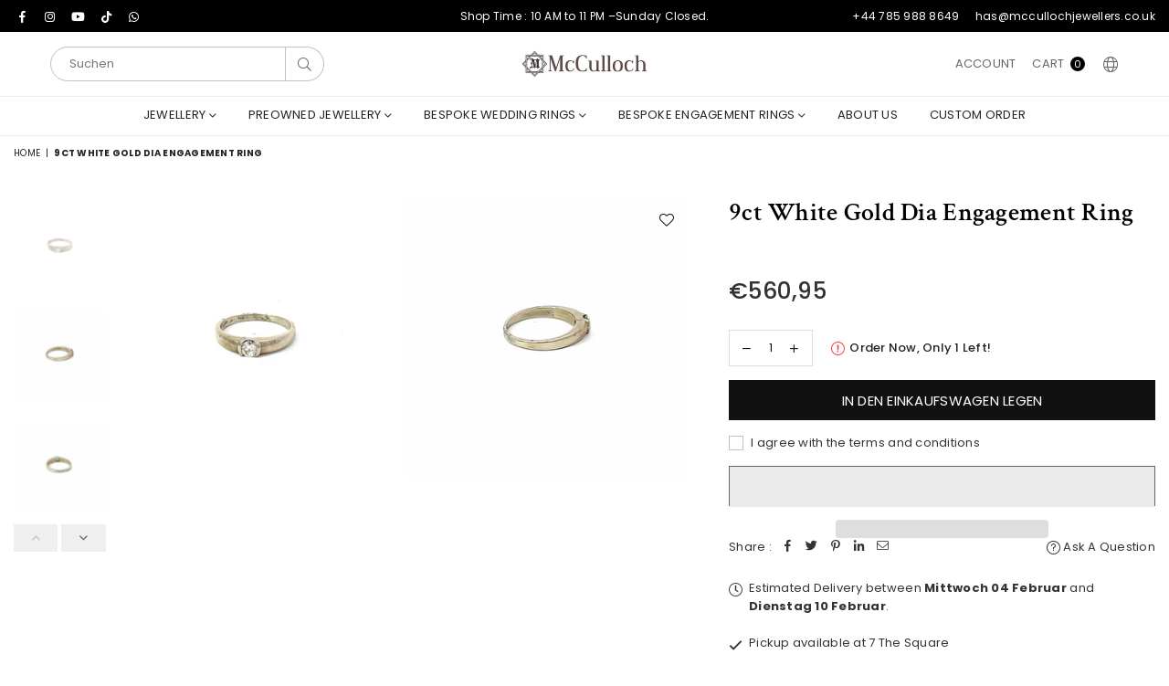

--- FILE ---
content_type: text/html; charset=utf-8
request_url: https://mccullochjewellers.co.uk/de-de/products/9ct-white-gold-dia-engagement-ring
body_size: 39298
content:
<!doctype html>
<html
  class="no-js"
  lang="de"
  
>
  <head><meta charset="utf-8"><meta http-equiv="X-UA-Compatible" content="IE=edge,chrome=1"><meta name="viewport" content="width=device-width, initial-scale=1.0, maximum-scale=1.0, user-scalable=no"><meta name="theme-color" content="#000"><meta name="format-detection" content="telephone=no"><link rel="canonical" href="https://mccullochjewellers.co.uk/de-de/products/9ct-white-gold-dia-engagement-ring"><meta name="google-site-verification" content="Bd1u9pvj722sGVEa_JLqKMrjoFStj1_J0egkUheN6oU" /><link rel="dns-prefetch" href="https://mccullochjewellers.co.uk" crossorigin><link rel="dns-prefetch" href="https://andrewmccullochjewellers.myshopify.com" crossorigin><link rel="dns-prefetch" href="https://cdn.shopify.com" crossorigin><link rel="dns-prefetch" href="https://fonts.shopifycdn.com" crossorigin><link rel="preconnect" href="https//fonts.shopifycdn.com/" crossorigin><link rel="preconnect" href="https//cdn.shopify.com" crossorigin><!-- Start GA code --><!-- Google tag (gtag.js) --><script async src="https://www.googletagmanager.com/gtag/js?id=GT-PL9DLJW3"></script><script>window.dataLayer = window.dataLayer || [];function gtag(){dataLayer.push(arguments);}gtag('js', new Date());gtag('config', 'GT-PL9DLJW3');</script><!-- End GA code --><!-- Start Google Tag Manager --><!-- Google Tag Manager --><script>(function(w,d,s,l,i){w[l]=w[l]||[];w[l].push({'gtm.start':new Date().getTime(),event:'gtm.js'});var f=d.getElementsByTagName(s)[0],j=d.createElement(s),dl=l!='dataLayer'?'&l='+l:'';j.async=true;j.src='https://www.googletagmanager.com/gtm.js?id='+i+dl;f.parentNode.insertBefore(j,f);})(window,document,'script','dataLayer','GTM-PPQB5P4');</script><!-- End Google Tag Manager --><link rel="shortcut icon" href="//mccullochjewellers.co.uk/cdn/shop/files/logo_32x32.jpg?v=1648652440" type="image/png"><link rel="apple-touch-icon-precomposed" type="image/png" sizes="152x152" href="//mccullochjewellers.co.uk/cdn/shop/files/logo_152x.jpg?v=1648652440"><title>9ct White gold dia engagement ring&ndash; McCulloch The Jewellers - Bespoke Jewellery Award Winning</title><!-- /snippets/social-meta-tags.liquid --> <meta name="keywords" content="McCulloch The Jewellers - Bespoke Jewellery Award Winning, mccullochjewellers.co.uk" /><meta name="author" content="Hasitha De Silve"><meta property="og:site_name" content="McCulloch The Jewellers - Bespoke Jewellery Award Winning"><meta property="og:url" content="https://mccullochjewellers.co.uk/de-de/products/9ct-white-gold-dia-engagement-ring"><meta property="og:title" content="9ct White gold dia engagement ring"><meta property="og:type" content="product"><meta property="og:description" content="McCulloch The Jewellers - Bespoke Jewellery Award Winning"><meta property="og:price:amount" content="560,95"><meta property="og:price:currency" content="GBP"><meta property="og:image" content="http://mccullochjewellers.co.uk/cdn/shop/files/31444023__2024-01-05-17-18-07_1200x1200.jpg?v=1704540593"><meta property="og:image" content="http://mccullochjewellers.co.uk/cdn/shop/files/31444023__2024-01-05-17-19-07_1200x1200.jpg?v=1704540594"><meta property="og:image" content="http://mccullochjewellers.co.uk/cdn/shop/files/31444023__2024-01-05-17-19-39_1200x1200.jpg?v=1704540596"><meta property="og:image:secure_url" content="https://mccullochjewellers.co.uk/cdn/shop/files/31444023__2024-01-05-17-18-07_1200x1200.jpg?v=1704540593"><meta property="og:image:secure_url" content="https://mccullochjewellers.co.uk/cdn/shop/files/31444023__2024-01-05-17-19-07_1200x1200.jpg?v=1704540594"><meta property="og:image:secure_url" content="https://mccullochjewellers.co.uk/cdn/shop/files/31444023__2024-01-05-17-19-39_1200x1200.jpg?v=1704540596"><meta name="twitter:card" content="summary_large_image"><meta name="twitter:title" content="9ct White gold dia engagement ring"><meta name="twitter:description" content="McCulloch The Jewellers - Bespoke Jewellery Award Winning">
<link rel="preload" as="style" href="//mccullochjewellers.co.uk/cdn/shop/t/5/assets/theme.css?v=46004766348357016081730190495"><link rel="preload" as="font" href="//mccullochjewellers.co.uk/cdn/fonts/poppins/poppins_n4.0ba78fa5af9b0e1a374041b3ceaadf0a43b41362.woff2" type="font/woff2" crossorigin><link rel="preload" as="font" href="//mccullochjewellers.co.uk/cdn/fonts/poppins/poppins_n7.56758dcf284489feb014a026f3727f2f20a54626.woff2" type="font/woff2" crossorigin><link rel="preload" as="font" href="//mccullochjewellers.co.uk/cdn/fonts/crimson_text/crimsontext_n4.a9a5f5ab47c6f5346e7cd274511a5d08c59fb906.woff2" type="font/woff2" crossorigin><link rel="preload" as="font" href="//mccullochjewellers.co.uk/cdn/fonts/crimson_text/crimsontext_n7.5076cbe6a44b52f4358c84024d5c6b6585f79aea.woff2" type="font/woff2" crossorigin><link rel="preload" as="font" href="//mccullochjewellers.co.uk/cdn/shop/t/5/assets/adorn-icons.woff2?v=23110375483909177801658729987" type="font/woff2" crossorigin><style type="text/css">:root{--ft1:Poppins,sans-serif;--ft2:"Crimson Text",serif;--ft3:Poppins,sans-serif;--site_gutter:15px;--grid_gutter:30px;--grid_gutter_sm:15px;--input_height:38px;--input_height_sm:32px;--error:#d20000}@media (prefers-reduced-motion:no-preference){:root{scroll-behavior:smooth}}*,::after,::before{box-sizing:border-box}html{overflow-x:hidden}article,aside,details,figcaption,figure,footer,header,hgroup,main,menu,nav,section,summary{display:block}body,button,input,select,textarea{ font-family:-apple-system, BlinkMacSystemFont,"Segoe UI","Roboto","Oxygen","Ubuntu","Cantarell","Fira Sans","Droid Sans","Helvetica Neue",sans-serif;-webkit-font-smoothing:antialiased;-webkit-text-size-adjust:100%}a{background-color:transparent;text-decoration:none}a,img{outline:0!important;border:0}a,a:after, a:before,.anim{transition:all .3s ease-in-out}a:focus, a:hover{outline:0!important}code,pre{font-family:Consolas, monospace;font-size:1em}pre{overflow:auto}small,.txt--minor,.small-font{font-size:80%}.small-font {font-size:90%;}sub,sup{font-size:75%;line-height:0;position:relative;vertical-align:baseline}sup{top:-.5em}sub{bottom:-.25em}img{max-width:100%;border:0}table{width:100%;border-collapse:collapse;border-spacing:0}td,th{padding:0}textarea{overflow:auto;-webkit-appearance:none;-moz-appearance:none}[tabindex='-1']:focus{outline:0}form{margin:0}legend{border:0;padding:0}button,input,optgroup,select,textarea{color:inherit;font:inherit;margin:0;outline:0}button[disabled],input[disabled]{cursor:default}input[type=text],input[type=email],input[type=number],input[type=password],input[type=search],input[type=tel]{-webkit-appearance:none;-moz-appearance:none}button{cursor:pointer}input[type=submit]{cursor:pointer}[type=checkbox]+label,[type=radio]+label {display:inline-block;margin-bottom:0}label[for]{cursor:pointer}textarea{min-height:100px;resize:none;}input[type=checkbox],input[type=radio]{margin:0 5px 0 0;vertical-align:middle}select::-ms-expand{display:none}[role=button],a,button,input,label,select,textarea{touch-action:manipulation}.clearfix::after{content:'';display:table;clear:both}.clear{clear:both}.fallback_txt,.hidden_txt{position:absolute!important;overflow:hidden;clip:rect(0 0 0 0);height:1px;width:1px;margin:-1px;padding:0;border:0}.v_hidden,[data-shopify-xr-hidden]{visibility:hidden}.of_hidden{overflow:hidden}.of_auto{overflow:auto}.js-focus-hidden:focus{outline:0}.no-js:not(html),.no-js .js{display:none}.no-js .no-js:not(html){display:block}.skip-link:focus{clip:auto;width:auto;height:auto;margin:0;color:#111;background-color:#fff;padding:10px;opacity:1;z-index:10000;transition:none}blockquote{background:#f8f8f8;font-weight:600;font-size:15px;font-style:normal;text-align:center;padding:0 30px;margin:0}blockquote p+cite{margin-top:7.5px}blockquote cite{display:block;font-size:13px;font-style:inherit}p{margin:0 0 20px 0}p:last-child{margin-bottom:0}.fine-print{font-size:1.07692em;font-style:italic;margin:20px 0}.txt--emphasis{font-style:italic}svg:not(:root){overflow:hidden}.icon{display:inline-block;width:20px;height:20px;vertical-align:middle;fill:currentColor}.no-svg .icon{display:none}svg.icon:not(.icon--full-color) *{fill:inherit;stroke:inherit}.no-svg .fallback-txt{position:static!important;overflow:inherit;clip:none;height:auto;width:auto;margin:0}ol, ul{margin:0;padding:0}ol{list-style:decimal}li{list-style:none}.tb-wrap{max-width:100%;overflow:auto;-webkit-overflow-scrolling:touch}.vd-wrap{position:relative;overflow:hidden;max-width:100%;padding-bottom:56.25%;height:auto}.vd-wrap iframe{position:absolute;top:0;left:0;width:100%;height:100%}.form-vertical input,.form-vertical select,.form-vertical textarea{display:block;width:100%}.form-vertical [type=checkbox],.form-vertical [type=radio]{display:inline-block;width:auto;margin-right:5px}.grid{list-style:none;padding:0;margin:0 -15px;}.grid::after{content:'';display:table;clear:both}.grid__item{ padding-left:15px;padding-right:15px;float:left;width:100%}@media only screen and (max-width:1024px){.grid{margin:0 -7.5px}.grid__item{padding-left:7.5px;padding-right:7.5px}}.grid__item[class*="--push"]{position:relative}.grid--rev{direction:rtl;text-align:left}.grid--rev>.grid__item{direction:ltr;text-align:left;float:right}.col-1,.one-whole{width:100%}.col-2,.five-tenths,.four-eighths,.one-half,.three-sixths,.two-quarters,.wd-50{width:50%}.col-3,.one-third,.two-sixths{width:33.33333%}.four-sixths,.two-thirds{width:66.66667%}.col-4,.one-quarter,.two-eighths{width:25%}.six-eighths,.three-quarters{width:75%}.col-5,.one-fifth,.two-tenths{width:20%}.four-tenths,.two-fifths,.wd-40{width:40%}.six-tenths,.three-fifths,.wd-60{width:60%}.eight-tenths,.four-fifths,.wd-80{width:80%}.col-6,.one-sixth{width:16.66667%}.five-sixths{width:83.33333%}.col-7,.one-seventh{width:14.28571%}.col-8,.one-eighth{width:12.5%}.three-eighths{width:37.5%}.five-eighths{width:62.5%}.seven-eighths{width:87.5%}.col-9,.one-nineth{width:11.11111%}.col-10,.one-tenth{width:10%}.three-tenths,.wd-30{width:30%}.seven-tenths,.wd-70{width:70%}.nine-tenths,.wd-90{width:90%}.show{display:block!important}.hide{display:none!important}@media only screen and (min-width:767px){.medium-up--one-whole{width:100%}.medium-up--five-tenths,.medium-up--four-eighths,.medium-up--one-half,.medium-up--three-sixths,.medium-up--two-quarters{width:50%}.medium-up--one-third,.medium-up--two-sixths{width:33.33333%}.medium-up--four-sixths,.medium-up--two-thirds{width:66.66667%}.medium-up--one-quarter,.medium-up--two-eighths{width:25%}.medium-up--six-eighths,.medium-up--three-quarters{width:75%}.medium-up--one-fifth,.medium-up--two-tenths{width:20%}.medium-up--four-tenths,.medium-up--two-fifths{width:40%}.medium-up--six-tenths,.medium-up--three-fifths{width:60%}.medium-up--eight-tenths,.medium-up--four-fifths{width:80%}.medium-up--one-sixth{width:16.66667%}.medium-up--five-sixths{width:83.33333%}.medium-up--one-seventh{width:14.28571%}.medium-up--one-eighth{width:12.5%}.medium-up--three-eighths{width:37.5%}.medium-up--five-eighths{width:62.5%}.medium-up--seven-eighths{width:87.5%}.medium-up--one-nineth{width:11.11111%}.medium-up--one-tenth{width:10%}.medium-up--three-tenths{width:30%}.medium-up--seven-tenths{width:70%}.medium-up--nine-tenths{width:90%}.grid--uniform .medium-up--five-tenths:nth-child(2n+1),.grid--uniform .medium-up--four-eighths:nth-child(2n+1),.grid--uniform .medium-up--one-eighth:nth-child(8n+1),.grid--uniform .medium-up--one-fifth:nth-child(5n+1),.grid--uniform .medium-up--one-half:nth-child(2n+1),.grid--uniform .medium-up--one-quarter:nth-child(4n+1),.grid--uniform .medium-up--one-seventh:nth-child(7n+1),.grid--uniform .medium-up--one-sixth:nth-child(6n+1),.grid--uniform .medium-up--one-third:nth-child(3n+1),.grid--uniform .medium-up--three-sixths:nth-child(2n+1),.grid--uniform .medium-up--two-eighths:nth-child(4n+1),.grid--uniform .medium-up--two-sixths:nth-child(3n+1){clear:both}.medium-up--show{display:block!important}.medium-up--hide{display:none!important}}@media only screen and (min-width:1025px){.large-up--one-whole{width:100%}.large-up--five-tenths,.large-up--four-eighths,.large-up--one-half,.large-up--three-sixths,.large-up--two-quarters{width:50%}.large-up--one-third,.large-up--two-sixths{width:33.33333%}.large-up--four-sixths,.large-up--two-thirds{width:66.66667%}.large-up--one-quarter,.large-up--two-eighths{width:25%}.large-up--six-eighths,.large-up--three-quarters{width:75%}.large-up--one-fifth,.large-up--two-tenths{width:20%}.large-up--four-tenths,.large-up--two-fifths{width:40%}.large-up--six-tenths,.large-up--three-fifths{width:60%}.large-up--eight-tenths,.large-up--four-fifths{width:80%}.large-up--one-sixth{width:16.66667%}.large-up--five-sixths{width:83.33333%}.large-up--one-seventh{width:14.28571%}.large-up--one-eighth{width:12.5%}.large-up--three-eighths{width:37.5%}.large-up--five-eighths{width:62.5%}.large-up--seven-eighths{width:87.5%}.large-up--one-nineth{width:11.11111%}.large-up--one-tenth{width:10%}.large-up--three-tenths{width:30%}.large-up--seven-tenths{width:70%}.large-up--nine-tenths{width:90%}.grid--uniform .large-up--five-tenths:nth-child(2n+1),.grid--uniform .large-up--four-eighths:nth-child(2n+1),.grid--uniform .large-up--one-eighth:nth-child(8n+1),.grid--uniform .large-up--one-fifth:nth-child(5n+1),.grid--uniform .large-up--one-half:nth-child(2n+1),.grid--uniform .large-up--one-quarter:nth-child(4n+1),.grid--uniform .large-up--one-seventh:nth-child(7n+1),.grid--uniform .large-up--one-sixth:nth-child(6n+1),.grid--uniform .large-up--one-third:nth-child(3n+1),.grid--uniform .large-up--three-sixths:nth-child(2n+1),.grid--uniform .large-up--two-eighths:nth-child(4n+1),.grid--uniform .large-up--two-sixths:nth-child(3n+1){clear:both}.large-up--show{display:block!important}.large-up--hide{display:none!important}}@media only screen and (min-width:1280px){.widescreen--one-whole{width:100%}.widescreen--five-tenths,.widescreen--four-eighths,.widescreen--one-half,.widescreen--three-sixths,.widescreen--two-quarters{width:50%}.widescreen--one-third,.widescreen--two-sixths{width:33.33333%}.widescreen--four-sixths,.widescreen--two-thirds{width:66.66667%}.widescreen--one-quarter,.widescreen--two-eighths{width:25%}.widescreen--six-eighths,.widescreen--three-quarters{width:75%}.widescreen--one-fifth,.widescreen--two-tenths{width:20%}.widescreen--four-tenths,.widescreen--two-fifths{width:40%}.widescreen--six-tenths,.widescreen--three-fifths{width:60%}.widescreen--eight-tenths,.widescreen--four-fifths{width:80%}.widescreen--one-sixth{width:16.66667%}.widescreen--five-sixths{width:83.33333%}.widescreen--one-seventh{width:14.28571%}.widescreen--one-eighth{width:12.5%}.widescreen--three-eighths{width:37.5%}.widescreen--five-eighths{width:62.5%}.widescreen--seven-eighths{width:87.5%}.widescreen--one-nineth{width:11.11111%}.widescreen--one-tenth{width:10%}.widescreen--three-tenths{width:30%}.widescreen--seven-tenths{width:70%}.widescreen--nine-tenths{width:90%}.grid--uniform .widescreen--five-tenths:nth-child(2n+1),.grid--uniform .widescreen--four-eighths:nth-child(2n+1),.grid--uniform .widescreen--one-eighth:nth-child(8n+1),.grid--uniform .widescreen--one-fifth:nth-child(5n+1),.grid--uniform .widescreen--one-half:nth-child(2n+1),.grid--uniform .widescreen--one-quarter:nth-child(4n+1),.grid--uniform .widescreen--one-seventh:nth-child(7n+1),.grid--uniform .widescreen--one-sixth:nth-child(6n+1),.grid--uniform .widescreen--one-third:nth-child(3n+1),.grid--uniform .widescreen--three-sixths:nth-child(2n+1),.grid--uniform .widescreen--two-eighths:nth-child(4n+1),.grid--uniform .widescreen--two-sixths:nth-child(3n+1){clear:both}.widescreen--show{display:block!important}.widescreen--hide{display:none!important}}@media only screen and (min-width:767px) and (max-width:1024px){.medium--one-whole{width:100%}.medium--five-tenths,.medium--four-eighths,.medium--one-half,.medium--three-sixths,.medium--two-quarters{width:50%}.medium--one-third,.medium--two-sixths{width:33.33333%}.medium--four-sixths,.medium--two-thirds{width:66.66667%}.medium--one-quarter,.medium--two-eighths{width:25%}.medium--six-eighths,.medium--three-quarters{width:75%}.medium--one-fifth,.medium--two-tenths{width:20%}.medium--four-tenths,.medium--two-fifths{width:40%}.medium--six-tenths,.medium--three-fifths{width:60%}.medium--eight-tenths,.medium--four-fifths{width:80%}.medium--one-sixth{width:16.66667%}.medium--five-sixths{width:83.33333%}.medium--one-seventh{width:14.28571%}.medium--one-eighth{width:12.5%}.medium--three-eighths{width:37.5%}.medium--five-eighths{width:62.5%}.medium--seven-eighths{width:87.5%}.medium--one-nineth{width:11.11111%}.medium--one-tenth{width:10%}.medium--three-tenths{width:30%}.medium--seven-tenths{width:70%}.medium--nine-tenths{width:90%}.grid--uniform .medium--five-tenths:nth-child(2n+1),.grid--uniform .medium--four-eighths:nth-child(2n+1),.grid--uniform .medium--one-eighth:nth-child(8n+1),.grid--uniform .medium--one-fifth:nth-child(5n+1),.grid--uniform .medium--one-half:nth-child(2n+1),.grid--uniform .medium--one-quarter:nth-child(4n+1),.grid--uniform .medium--one-seventh:nth-child(7n+1),.grid--uniform .medium--one-sixth:nth-child(6n+1),.grid--uniform .medium--one-third:nth-child(3n+1),.grid--uniform .medium--three-sixths:nth-child(2n+1),.grid--uniform .medium--two-eighths:nth-child(4n+1),.grid--uniform .medium--two-sixths:nth-child(3n+1){clear:both}.medium--show{display:block!important}.medium--hide{display:none!important}}@media only screen and (max-width:766px){.grid{margin:0 -5px}.grid__item{padding-left:5px;padding-right:5px}.small--one-whole{width:100%}.small--five-tenths,.small--four-eighths,.small--one-half,.small--three-sixths,.small--two-quarters{width:50%}.small--one-third,.small--two-sixths{width:33.33333%}.small--four-sixths,.small--two-thirds{width:66.66667%}.small--one-quarter,.small--two-eighths{width:25%}.small--six-eighths,.small--three-quarters{width:75%}.small--one-fifth,.small--two-tenths{width:20%}.small--four-tenths,.small--two-fifths{width:40%}.small--six-tenths,.small--three-fifths{width:60%}.small--eight-tenths,.small--four-fifths{width:80%}.small--one-sixth{width:16.66667%}.small--five-sixths{width:83.33333%}.small--one-seventh{width:14.28571%}.small--one-eighth{width:12.5%}.small--three-eighths{width:37.5%}.small--five-eighths{width:62.5%}.small--seven-eighths{width:87.5%}.small--one-nineth{width:11.11111%}.small--one-tenth{width:10%}.small--three-tenths{width:30%}.small--seven-tenths{width:70%}.small--nine-tenths{width:90%}.grid--uniform .small--five-tenths:nth-child(2n+1),.grid--uniform .small--four-eighths:nth-child(2n+1),.grid--uniform .small--one-eighth:nth-child(8n+1),.grid--uniform .small--one-half:nth-child(2n+1),.grid--uniform .small--one-quarter:nth-child(4n+1),.grid--uniform .small--one-seventh:nth-child(7n+1),.grid--uniform .small--one-sixth:nth-child(6n+1),.grid--uniform .small--one-third:nth-child(3n+1),.grid--uniform .small--three-sixths:nth-child(2n+1),.grid--uniform .small--two-eighths:nth-child(4n+1),.grid--uniform .small--two-sixths:nth-child(3n+1),.grid--uniform.small--one-fifth:nth-child(5n+1){clear:both}.small--show{display:block!important}.small--hide{display:none!important}}.grid-tbl{display:table;table-layout:fixed;width:100%}.grid-tbl>.grid-col,.grid-tbl>.grid__item{float:none;display:table-cell;vertical-align:middle}.grid-products {margin:0 -15.0px;}.grid-products .grid__item{ padding-left:15.0px;padding-right:15.0px;}.m_auto {margin-left:auto;margin-right:auto}.m0 {margin:0!important}.mt0 {margin-top:0!important}.ml0 {margin-left:0!important}.mr0 {margin-right:0!important}.mb0 {margin-bottom:0!important}.ml5 {margin-left:5px}.mt5 {margin-top:5px}.mr5 {margin-right:5px}.mb5 {margin-bottom:5px}.ml10 {margin-left:10px}.mt10 {margin-top:10px}.mr10 {margin-right:10px}.mb10 {margin-bottom:10px}.ml15 {margin-left:15px}.mt15 {margin-top:15px}.mr15 {margin-right:15px}.mb15 {margin-bottom:15px}.ml20 {margin-left:20px}.mt20 {margin-top:20px}.mr20 {margin-right:20px}.mb20 {margin-bottom:20px}.ml25 {margin-left:25px}.mt25 {margin-top:25px}.mr25 {margin-right:25px}.mb25 {margin-bottom:25px}.ml30 {margin-left:30px}.mt30 {margin-top:30px}.mr30 {margin-right:30px}.mb30 {margin-bottom:30px}.pd0 {padding:0!important}.pd_t {padding-top:0}.pd_l {padding-left:0}.pd_r {padding-right:0}.pd_b {padding-bottom:0}.p5 {padding:5px}.p10 {padding:10px}.p15 {padding:15px}.p20 {padding:20px}.p25 {padding:25px}.p30 {padding:30px}.mt1 { margin-top:1px;}.mt2 { margin-top:2px;}.mt3 { margin-top:3px;}.mt4 { margin-top:4px;}.bdr_rd0{border-radius:0}.bdr_rd3{border-radius:3px}.bdr_rd4{border-radius:4px}.bdr_rd5{border-radius:5px}.bdr_rd6{border-radius:6px}.bdr_rd7{border-radius:7px}.bdr_rd8{border-radius:8px}.bdr_rd9{border-radius:9px}.bdr_rd10{border-radius:10px}.bdr_rd15{border-radius:15px}.bdr_rd50{border-radius:50%}.db{display:block}.dbi{display:inline-block}.dn {display:none}.pa {position:absolute}.pr {position:relative}.fwl{font-weight:300}.fwr{font-weight:400}.fwm{font-weight:500}.fwsb{font-weight:600}b,strong,.fwb{font-weight:700}em,.em{font-style:italic}.ttu{text-transform:uppercase}.ttl{text-transform:lowercase}.ttc{text-transform:capitalize}.ttn{text-transform:none}.tdn {text-decoration:none!important}.tdu {text-decoration:underline}.grid-sizer{width:25%;position:absolute}.w_auto {width:auto!important}.h_auto{height:auto}.w_100{width:100%!important}.h_100{height:100%!important}.img_fl{display:block;width:100%;height:auto}.imgWrapper{display:block;margin:auto}.bgImg{background-size:cover;background-repeat:no-repeat;background-position:center}.fl{display:flex}.fl1{flex:1}.f-row{flex-direction:row}.f-col{flex-direction:column}.f-wrap{flex-wrap:wrap}.f-nowrap{flex-wrap:nowrap}.f-jcs{justify-content:flex-start}.f-jce{justify-content:flex-end}.f-jcc{justify-content:center}.f-jcsb{justify-content:space-between}.f-jcsa{justify-content:space-around}.f-jcse{justify-content:space-evenly}.f-ais{align-items:flex-start}.f-aie{align-items:flex-end}.f-aic{align-items:center}.f-aib{align-items:baseline}.f-aist{align-items:stretch}.f-acs{align-content:flex-start}.f-ace{align-content:flex-end}.f-acc{align-content:center}.f-acsb{align-content:space-between}.f-acsa{align-content:space-around}.f-acst{align-content:stretch}.f-asa{align-self:auto}.f-ass{align-self:flex-start}.f-ase{align-self:flex-end}.f-asc{align-self:center}.f-asb{align-self:baseline}.f-asst{align-self:stretch}.order0{order:0}.order1{order:1}.order2{order:2}.order3{order:3}.tl{text-align:left!important}.tc{text-align:center!important}.tr{text-align:right!important}.tjc{text-align:justify;}@media (min-width:768px){.tl-md{text-align:left!important}.tc-md{text-align:center!important}.tr-md{text-align:right!important}.f-row-md{flex-direction:row}.f-col-md{flex-direction:column}.f-wrap-md{flex-wrap:wrap}.f-nowrap-md{flex-wrap:nowrap}.f-jcs-md{justify-content:flex-start}.f-jce-md{justify-content:flex-end}.f-jcc-md{justify-content:center}.f-jcsb-md{justify-content:space-between}.f-jcsa-md{justify-content:space-around}.f-jcse-md{justify-content:space-evenly}.f-ais-md{align-items:flex-start}.f-aie-md{align-items:flex-end}.f-aic-md{align-items:center}.f-aib-md{align-items:baseline}.f-aist-md{align-items:stretch}.f-acs-md{align-content:flex-start}.f-ace-md{align-content:flex-end}.f-acc-md{align-content:center}.f-acsb-md{align-content:space-between}.f-acsa-md{align-content:space-around}.f-acst-md{align-content:stretch}.f-asa-md{align-self:auto}.f-ass-md{align-self:flex-start}.f-ase-md{align-self:flex-end}.f-asc-md{align-self:center}.f-asb-md{align-self:baseline}.f-asst-md{align-self:stretch}}@media (min-width:1025px){.f-row-lg{flex-direction:row}.f-col-lg{flex-direction:column}.f-wrap-lg{flex-wrap:wrap}.f-nowrap-lg{flex-wrap:nowrap}.tl-lg {text-align:left!important}.tc-lg {text-align:center!important}.tr-lg {text-align:right!important}}@media (min-width:1280px){.f-wrap-xl{flex-wrap:wrap}.f-col-xl{flex-direction:column}.tl-xl {text-align:left!important}.tc-xl {text-align:center!important}.tr-xl {text-align:right!important}}@font-face {font-family: Poppins;font-weight: 300;font-style: normal;font-display: swap;src: url("//mccullochjewellers.co.uk/cdn/fonts/poppins/poppins_n3.05f58335c3209cce17da4f1f1ab324ebe2982441.woff2") format("woff2"), url("//mccullochjewellers.co.uk/cdn/fonts/poppins/poppins_n3.6971368e1f131d2c8ff8e3a44a36b577fdda3ff5.woff") format("woff");}@font-face {font-family: Poppins;font-weight: 400;font-style: normal;font-display: swap;src: url("//mccullochjewellers.co.uk/cdn/fonts/poppins/poppins_n4.0ba78fa5af9b0e1a374041b3ceaadf0a43b41362.woff2") format("woff2"), url("//mccullochjewellers.co.uk/cdn/fonts/poppins/poppins_n4.214741a72ff2596839fc9760ee7a770386cf16ca.woff") format("woff");}@font-face {font-family: Poppins;font-weight: 500;font-style: normal;font-display: swap;src: url("//mccullochjewellers.co.uk/cdn/fonts/poppins/poppins_n5.ad5b4b72b59a00358afc706450c864c3c8323842.woff2") format("woff2"), url("//mccullochjewellers.co.uk/cdn/fonts/poppins/poppins_n5.33757fdf985af2d24b32fcd84c9a09224d4b2c39.woff") format("woff");}@font-face {font-family: Poppins;font-weight: 600;font-style: normal;font-display: swap;src: url("//mccullochjewellers.co.uk/cdn/fonts/poppins/poppins_n6.aa29d4918bc243723d56b59572e18228ed0786f6.woff2") format("woff2"), url("//mccullochjewellers.co.uk/cdn/fonts/poppins/poppins_n6.5f815d845fe073750885d5b7e619ee00e8111208.woff") format("woff");}@font-face {font-family: Poppins;font-weight: 700;font-style: normal;font-display: swap;src: url("//mccullochjewellers.co.uk/cdn/fonts/poppins/poppins_n7.56758dcf284489feb014a026f3727f2f20a54626.woff2") format("woff2"), url("//mccullochjewellers.co.uk/cdn/fonts/poppins/poppins_n7.f34f55d9b3d3205d2cd6f64955ff4b36f0cfd8da.woff") format("woff");}@font-face {font-family: Poppins;font-weight: 800;font-style: normal;font-display: swap;src: url("//mccullochjewellers.co.uk/cdn/fonts/poppins/poppins_n8.580200d05bca09e2e0c6f4c922047c227dfa8e8c.woff2") format("woff2"), url("//mccullochjewellers.co.uk/cdn/fonts/poppins/poppins_n8.f4450f472fdcbe9e829f3583ebd559988f5a3d25.woff") format("woff");}@font-face {font-family: Poppins;font-weight: 900;font-style: normal;font-display: swap;src: url("//mccullochjewellers.co.uk/cdn/fonts/poppins/poppins_n9.eb6b9ef01b62e777a960bfd02fc9fb4918cd3eab.woff2") format("woff2"), url("//mccullochjewellers.co.uk/cdn/fonts/poppins/poppins_n9.6501a5bd018e348b6d5d6e8c335f9e7d32a80c36.woff") format("woff");}@font-face {font-family: "Crimson Text";font-weight: 400;font-style: normal;font-display: swap;src: url("//mccullochjewellers.co.uk/cdn/fonts/crimson_text/crimsontext_n4.a9a5f5ab47c6f5346e7cd274511a5d08c59fb906.woff2") format("woff2"), url("//mccullochjewellers.co.uk/cdn/fonts/crimson_text/crimsontext_n4.e89f2f0678223181d995b90850b6894b928b2f96.woff") format("woff");}@font-face {font-family: "Crimson Text";font-weight: 600;font-style: normal;font-display: swap;src: url("//mccullochjewellers.co.uk/cdn/fonts/crimson_text/crimsontext_n6.d11c58b421f9011d0936d781febe4f56f8a319ca.woff2") format("woff2"), url("//mccullochjewellers.co.uk/cdn/fonts/crimson_text/crimsontext_n6.bbc4929bb175b4ff0b813f2634705f8bb4561e2f.woff") format("woff");}@font-face {font-family: "Crimson Text";font-weight: 700;font-style: normal;font-display: swap;src: url("//mccullochjewellers.co.uk/cdn/fonts/crimson_text/crimsontext_n7.5076cbe6a44b52f4358c84024d5c6b6585f79aea.woff2") format("woff2"), url("//mccullochjewellers.co.uk/cdn/fonts/crimson_text/crimsontext_n7.8f5260d5ac57189dddbd2e97988d8f2e202b595b.woff") format("woff");}@font-face{font-family:Adorn-Icons;src:url("//mccullochjewellers.co.uk/cdn/shop/t/5/assets/adorn-icons.woff2?v=23110375483909177801658729987") format('woff2'),url("//mccullochjewellers.co.uk/cdn/shop/t/5/assets/adorn-icons.woff?v=3660380726993999231658729987") format('woff');font-weight:400;font-style:normal;font-display:swap}.at{font:normal normal normal 15px/1 Adorn-Icons;speak:none;text-transform:none;display:inline-block;vertical-align:middle;text-rendering:auto;-webkit-font-smoothing:antialiased;-moz-osx-font-smoothing:grayscale}</style><link href="//mccullochjewellers.co.uk/cdn/shop/t/5/assets/theme.css?v=46004766348357016081730190495" rel="stylesheet" type="text/css" media="all" /><link rel="preload" href="//mccullochjewellers.co.uk/cdn/shop/t/5/assets/jquery.min.js?v=163794147426948206801658729987" as="script"><link rel="preload" href="//mccullochjewellers.co.uk/cdn/shop/t/5/assets/vendor.min.js?v=79820397302741895341658729987" as="script"><script src="//mccullochjewellers.co.uk/cdn/shop/t/5/assets/jquery.min.js?v=163794147426948206801658729987" defer="defer"></script><script>var theme = {strings:{addToCart:"In den Einkaufswagen legen",soldOut:"Ausverkauft",unavailable:"Nicht verfügbar",showMore:"Mehr anzeigen",showLess:"Weniger anzeigen"},mlcurrency:true,moneyFormat:"€{{amount_with_comma_separator}}",currencyFormat:"money_with_currency_format",shopCurrency:"GBP",autoCurrencies:false,money_currency_format:"€{{amount_with_comma_separator}} EUR",money_format:"€{{amount_with_comma_separator}}",ajax_cart:true,fixedHeader:true,animation:true,animationMobile:true,searchresult:"See all results",wlAvailable:"Available in Wishlist",rtl:false,days:"Days",hours:"Hrs",minuts:"Min",seconds:"Sec",};document.documentElement.className = document.documentElement.className.replace('no-js', 'js');window.lazySizesConfig = window.lazySizesConfig || {};window.lazySizesConfig.loadMode = 1;window.lazySizesConfig.expand = 10;window.lazySizesConfig.expFactor = 1.5;window.lazySizesConfig.loadHidden = false;var Metatheme = null,thm = 'Optimal', shpeml = 'has@mccullochjewellers.co.uk', dmn = window.location.hostname;</script><script src="//mccullochjewellers.co.uk/cdn/shop/t/5/assets/vendor.min.js?v=79820397302741895341658729987" defer="defer"></script>
   <script>window.performance && window.performance.mark && window.performance.mark('shopify.content_for_header.start');</script><meta id="shopify-digital-wallet" name="shopify-digital-wallet" content="/63644860661/digital_wallets/dialog">
<meta name="shopify-checkout-api-token" content="7e043805d86f4c9e0a6241fcb468160e">
<link rel="alternate" hreflang="x-default" href="https://mccullochjewellers.co.uk/products/9ct-white-gold-dia-engagement-ring">
<link rel="alternate" hreflang="en" href="https://mccullochjewellers.co.uk/products/9ct-white-gold-dia-engagement-ring">
<link rel="alternate" hreflang="es" href="https://mccullochjewellers.co.uk/es/products/9ct-white-gold-dia-engagement-ring">
<link rel="alternate" hreflang="tr" href="https://mccullochjewellers.co.uk/tr/products/9ct-white-gold-dia-engagement-ring">
<link rel="alternate" hreflang="en-DE" href="https://mccullochjewellers.co.uk/en-de/products/9ct-white-gold-dia-engagement-ring">
<link rel="alternate" hreflang="de-DE" href="https://mccullochjewellers.co.uk/de-de/products/9ct-white-gold-dia-engagement-ring">
<link rel="alternate" type="application/json+oembed" href="https://mccullochjewellers.co.uk/de-de/products/9ct-white-gold-dia-engagement-ring.oembed">
<script async="async" data-src="/checkouts/internal/preloads.js?locale=de-DE"></script>
<link rel="preconnect" href="https://shop.app" crossorigin="anonymous">
<script async="async" data-src="https://shop.app/checkouts/internal/preloads.js?locale=de-DE&shop_id=63644860661" crossorigin="anonymous"></script>
<script id="apple-pay-shop-capabilities" type="application/json">{"shopId":63644860661,"countryCode":"GB","currencyCode":"EUR","merchantCapabilities":["supports3DS"],"merchantId":"gid:\/\/shopify\/Shop\/63644860661","merchantName":"McCulloch The Jewellers - Bespoke Jewellery Award Winning","requiredBillingContactFields":["postalAddress","email"],"requiredShippingContactFields":["postalAddress","email"],"shippingType":"shipping","supportedNetworks":["visa","maestro","masterCard","amex","discover","elo"],"total":{"type":"pending","label":"McCulloch The Jewellers - Bespoke Jewellery Award Winning","amount":"1.00"},"shopifyPaymentsEnabled":true,"supportsSubscriptions":true}</script>
<script id="shopify-features" type="application/json">{"accessToken":"7e043805d86f4c9e0a6241fcb468160e","betas":["rich-media-storefront-analytics"],"domain":"mccullochjewellers.co.uk","predictiveSearch":true,"shopId":63644860661,"locale":"de"}</script>
<script>var Shopify = Shopify || {};
Shopify.shop = "andrewmccullochjewellers.myshopify.com";
Shopify.locale = "de";
Shopify.currency = {"active":"EUR","rate":"1.1779878"};
Shopify.country = "DE";
Shopify.theme = {"name":"Changes with redirection Theme","id":134231097589,"schema_name":"Optimal","schema_version":"v1.7","theme_store_id":null,"role":"main"};
Shopify.theme.handle = "null";
Shopify.theme.style = {"id":null,"handle":null};
Shopify.cdnHost = "mccullochjewellers.co.uk/cdn";
Shopify.routes = Shopify.routes || {};
Shopify.routes.root = "/de-de/";</script>
<script type="module">!function(o){(o.Shopify=o.Shopify||{}).modules=!0}(window);</script>
<script>!function(o){function n(){var o=[];function n(){o.push(Array.prototype.slice.apply(arguments))}return n.q=o,n}var t=o.Shopify=o.Shopify||{};t.loadFeatures=n(),t.autoloadFeatures=n()}(window);</script>
<script>
  window.ShopifyPay = window.ShopifyPay || {};
  window.ShopifyPay.apiHost = "shop.app\/pay";
  window.ShopifyPay.redirectState = null;
</script>
<script id="shop-js-analytics" type="application/json">{"pageType":"product"}</script>
<script defer="defer" async type="module" data-src="//mccullochjewellers.co.uk/cdn/shopifycloud/shop-js/modules/v2/client.init-shop-cart-sync_BH0MO3MH.de.esm.js"></script>
<script defer="defer" async type="module" data-src="//mccullochjewellers.co.uk/cdn/shopifycloud/shop-js/modules/v2/chunk.common_BErAfWaM.esm.js"></script>
<script defer="defer" async type="module" data-src="//mccullochjewellers.co.uk/cdn/shopifycloud/shop-js/modules/v2/chunk.modal_DqzNaksh.esm.js"></script>
<script type="module">
  await import("//mccullochjewellers.co.uk/cdn/shopifycloud/shop-js/modules/v2/client.init-shop-cart-sync_BH0MO3MH.de.esm.js");
await import("//mccullochjewellers.co.uk/cdn/shopifycloud/shop-js/modules/v2/chunk.common_BErAfWaM.esm.js");
await import("//mccullochjewellers.co.uk/cdn/shopifycloud/shop-js/modules/v2/chunk.modal_DqzNaksh.esm.js");

  window.Shopify.SignInWithShop?.initShopCartSync?.({"fedCMEnabled":true,"windoidEnabled":true});

</script>
<script>
  window.Shopify = window.Shopify || {};
  if (!window.Shopify.featureAssets) window.Shopify.featureAssets = {};
  window.Shopify.featureAssets['shop-js'] = {"shop-cart-sync":["modules/v2/client.shop-cart-sync__0cGp0nR.de.esm.js","modules/v2/chunk.common_BErAfWaM.esm.js","modules/v2/chunk.modal_DqzNaksh.esm.js"],"init-fed-cm":["modules/v2/client.init-fed-cm_CM6VDTst.de.esm.js","modules/v2/chunk.common_BErAfWaM.esm.js","modules/v2/chunk.modal_DqzNaksh.esm.js"],"init-shop-email-lookup-coordinator":["modules/v2/client.init-shop-email-lookup-coordinator_CBMbWck_.de.esm.js","modules/v2/chunk.common_BErAfWaM.esm.js","modules/v2/chunk.modal_DqzNaksh.esm.js"],"init-windoid":["modules/v2/client.init-windoid_BLu1c52k.de.esm.js","modules/v2/chunk.common_BErAfWaM.esm.js","modules/v2/chunk.modal_DqzNaksh.esm.js"],"shop-button":["modules/v2/client.shop-button_CA8sgLdC.de.esm.js","modules/v2/chunk.common_BErAfWaM.esm.js","modules/v2/chunk.modal_DqzNaksh.esm.js"],"shop-cash-offers":["modules/v2/client.shop-cash-offers_CtGlpQVP.de.esm.js","modules/v2/chunk.common_BErAfWaM.esm.js","modules/v2/chunk.modal_DqzNaksh.esm.js"],"shop-toast-manager":["modules/v2/client.shop-toast-manager_uf2EYvu_.de.esm.js","modules/v2/chunk.common_BErAfWaM.esm.js","modules/v2/chunk.modal_DqzNaksh.esm.js"],"init-shop-cart-sync":["modules/v2/client.init-shop-cart-sync_BH0MO3MH.de.esm.js","modules/v2/chunk.common_BErAfWaM.esm.js","modules/v2/chunk.modal_DqzNaksh.esm.js"],"init-customer-accounts-sign-up":["modules/v2/client.init-customer-accounts-sign-up_GYoAbbBa.de.esm.js","modules/v2/client.shop-login-button_BwiwRr-G.de.esm.js","modules/v2/chunk.common_BErAfWaM.esm.js","modules/v2/chunk.modal_DqzNaksh.esm.js"],"pay-button":["modules/v2/client.pay-button_Fn8OU5F0.de.esm.js","modules/v2/chunk.common_BErAfWaM.esm.js","modules/v2/chunk.modal_DqzNaksh.esm.js"],"init-customer-accounts":["modules/v2/client.init-customer-accounts_hH0NE_bx.de.esm.js","modules/v2/client.shop-login-button_BwiwRr-G.de.esm.js","modules/v2/chunk.common_BErAfWaM.esm.js","modules/v2/chunk.modal_DqzNaksh.esm.js"],"avatar":["modules/v2/client.avatar_BTnouDA3.de.esm.js"],"init-shop-for-new-customer-accounts":["modules/v2/client.init-shop-for-new-customer-accounts_iGaU0q4U.de.esm.js","modules/v2/client.shop-login-button_BwiwRr-G.de.esm.js","modules/v2/chunk.common_BErAfWaM.esm.js","modules/v2/chunk.modal_DqzNaksh.esm.js"],"shop-follow-button":["modules/v2/client.shop-follow-button_DfZt4rU7.de.esm.js","modules/v2/chunk.common_BErAfWaM.esm.js","modules/v2/chunk.modal_DqzNaksh.esm.js"],"checkout-modal":["modules/v2/client.checkout-modal_BkbVv7me.de.esm.js","modules/v2/chunk.common_BErAfWaM.esm.js","modules/v2/chunk.modal_DqzNaksh.esm.js"],"shop-login-button":["modules/v2/client.shop-login-button_BwiwRr-G.de.esm.js","modules/v2/chunk.common_BErAfWaM.esm.js","modules/v2/chunk.modal_DqzNaksh.esm.js"],"lead-capture":["modules/v2/client.lead-capture_uTCHmOe0.de.esm.js","modules/v2/chunk.common_BErAfWaM.esm.js","modules/v2/chunk.modal_DqzNaksh.esm.js"],"shop-login":["modules/v2/client.shop-login_DZ2U4X68.de.esm.js","modules/v2/chunk.common_BErAfWaM.esm.js","modules/v2/chunk.modal_DqzNaksh.esm.js"],"payment-terms":["modules/v2/client.payment-terms_ARjsA2tN.de.esm.js","modules/v2/chunk.common_BErAfWaM.esm.js","modules/v2/chunk.modal_DqzNaksh.esm.js"]};
</script>
<script id="__st">var __st={"a":63644860661,"offset":0,"reqid":"ea35f23b-eaac-43cb-8755-f551aa98fe5e-1769899454","pageurl":"mccullochjewellers.co.uk\/de-de\/products\/9ct-white-gold-dia-engagement-ring","u":"d50f1a7658c2","p":"product","rtyp":"product","rid":8254604640501};</script>
<script>window.ShopifyPaypalV4VisibilityTracking = true;</script>
<script id="captcha-bootstrap">!function(){'use strict';const t='contact',e='account',n='new_comment',o=[[t,t],['blogs',n],['comments',n],[t,'customer']],c=[[e,'customer_login'],[e,'guest_login'],[e,'recover_customer_password'],[e,'create_customer']],r=t=>t.map((([t,e])=>`form[action*='/${t}']:not([data-nocaptcha='true']) input[name='form_type'][value='${e}']`)).join(','),a=t=>()=>t?[...document.querySelectorAll(t)].map((t=>t.form)):[];function s(){const t=[...o],e=r(t);return a(e)}const i='password',u='form_key',d=['recaptcha-v3-token','g-recaptcha-response','h-captcha-response',i],f=()=>{try{return window.sessionStorage}catch{return}},m='__shopify_v',_=t=>t.elements[u];function p(t,e,n=!1){try{const o=window.sessionStorage,c=JSON.parse(o.getItem(e)),{data:r}=function(t){const{data:e,action:n}=t;return t[m]||n?{data:e,action:n}:{data:t,action:n}}(c);for(const[e,n]of Object.entries(r))t.elements[e]&&(t.elements[e].value=n);n&&o.removeItem(e)}catch(o){console.error('form repopulation failed',{error:o})}}const l='form_type',E='cptcha';function T(t){t.dataset[E]=!0}const w=window,h=w.document,L='Shopify',v='ce_forms',y='captcha';let A=!1;((t,e)=>{const n=(g='f06e6c50-85a8-45c8-87d0-21a2b65856fe',I='https://cdn.shopify.com/shopifycloud/storefront-forms-hcaptcha/ce_storefront_forms_captcha_hcaptcha.v1.5.2.iife.js',D={infoText:'Durch hCaptcha geschützt',privacyText:'Datenschutz',termsText:'Allgemeine Geschäftsbedingungen'},(t,e,n)=>{const o=w[L][v],c=o.bindForm;if(c)return c(t,g,e,D).then(n);var r;o.q.push([[t,g,e,D],n]),r=I,A||(h.body.append(Object.assign(h.createElement('script'),{id:'captcha-provider',async:!0,src:r})),A=!0)});var g,I,D;w[L]=w[L]||{},w[L][v]=w[L][v]||{},w[L][v].q=[],w[L][y]=w[L][y]||{},w[L][y].protect=function(t,e){n(t,void 0,e),T(t)},Object.freeze(w[L][y]),function(t,e,n,w,h,L){const[v,y,A,g]=function(t,e,n){const i=e?o:[],u=t?c:[],d=[...i,...u],f=r(d),m=r(i),_=r(d.filter((([t,e])=>n.includes(e))));return[a(f),a(m),a(_),s()]}(w,h,L),I=t=>{const e=t.target;return e instanceof HTMLFormElement?e:e&&e.form},D=t=>v().includes(t);t.addEventListener('submit',(t=>{const e=I(t);if(!e)return;const n=D(e)&&!e.dataset.hcaptchaBound&&!e.dataset.recaptchaBound,o=_(e),c=g().includes(e)&&(!o||!o.value);(n||c)&&t.preventDefault(),c&&!n&&(function(t){try{if(!f())return;!function(t){const e=f();if(!e)return;const n=_(t);if(!n)return;const o=n.value;o&&e.removeItem(o)}(t);const e=Array.from(Array(32),(()=>Math.random().toString(36)[2])).join('');!function(t,e){_(t)||t.append(Object.assign(document.createElement('input'),{type:'hidden',name:u})),t.elements[u].value=e}(t,e),function(t,e){const n=f();if(!n)return;const o=[...t.querySelectorAll(`input[type='${i}']`)].map((({name:t})=>t)),c=[...d,...o],r={};for(const[a,s]of new FormData(t).entries())c.includes(a)||(r[a]=s);n.setItem(e,JSON.stringify({[m]:1,action:t.action,data:r}))}(t,e)}catch(e){console.error('failed to persist form',e)}}(e),e.submit())}));const S=(t,e)=>{t&&!t.dataset[E]&&(n(t,e.some((e=>e===t))),T(t))};for(const o of['focusin','change'])t.addEventListener(o,(t=>{const e=I(t);D(e)&&S(e,y())}));const B=e.get('form_key'),M=e.get(l),P=B&&M;t.addEventListener('DOMContentLoaded',(()=>{const t=y();if(P)for(const e of t)e.elements[l].value===M&&p(e,B);[...new Set([...A(),...v().filter((t=>'true'===t.dataset.shopifyCaptcha))])].forEach((e=>S(e,t)))}))}(h,new URLSearchParams(w.location.search),n,t,e,['guest_login'])})(!0,!0)}();</script>
<script integrity="sha256-4kQ18oKyAcykRKYeNunJcIwy7WH5gtpwJnB7kiuLZ1E=" data-source-attribution="shopify.loadfeatures" defer="defer" data-src="//mccullochjewellers.co.uk/cdn/shopifycloud/storefront/assets/storefront/load_feature-a0a9edcb.js" crossorigin="anonymous"></script>
<script crossorigin="anonymous" defer="defer" data-src="//mccullochjewellers.co.uk/cdn/shopifycloud/storefront/assets/shopify_pay/storefront-65b4c6d7.js?v=20250812"></script>
<script data-source-attribution="shopify.dynamic_checkout.dynamic.init">var Shopify=Shopify||{};Shopify.PaymentButton=Shopify.PaymentButton||{isStorefrontPortableWallets:!0,init:function(){window.Shopify.PaymentButton.init=function(){};var t=document.createElement("script");t.data-src="https://mccullochjewellers.co.uk/cdn/shopifycloud/portable-wallets/latest/portable-wallets.de.js",t.type="module",document.head.appendChild(t)}};
</script>
<script data-source-attribution="shopify.dynamic_checkout.buyer_consent">
  function portableWalletsHideBuyerConsent(e){var t=document.getElementById("shopify-buyer-consent"),n=document.getElementById("shopify-subscription-policy-button");t&&n&&(t.classList.add("hidden"),t.setAttribute("aria-hidden","true"),n.removeEventListener("click",e))}function portableWalletsShowBuyerConsent(e){var t=document.getElementById("shopify-buyer-consent"),n=document.getElementById("shopify-subscription-policy-button");t&&n&&(t.classList.remove("hidden"),t.removeAttribute("aria-hidden"),n.addEventListener("click",e))}window.Shopify?.PaymentButton&&(window.Shopify.PaymentButton.hideBuyerConsent=portableWalletsHideBuyerConsent,window.Shopify.PaymentButton.showBuyerConsent=portableWalletsShowBuyerConsent);
</script>
<script>
  function portableWalletsCleanup(e){e&&e.src&&console.error("Failed to load portable wallets script "+e.src);var t=document.querySelectorAll("shopify-accelerated-checkout .shopify-payment-button__skeleton, shopify-accelerated-checkout-cart .wallet-cart-button__skeleton"),e=document.getElementById("shopify-buyer-consent");for(let e=0;e<t.length;e++)t[e].remove();e&&e.remove()}function portableWalletsNotLoadedAsModule(e){e instanceof ErrorEvent&&"string"==typeof e.message&&e.message.includes("import.meta")&&"string"==typeof e.filename&&e.filename.includes("portable-wallets")&&(window.removeEventListener("error",portableWalletsNotLoadedAsModule),window.Shopify.PaymentButton.failedToLoad=e,"loading"===document.readyState?document.addEventListener("DOMContentLoaded",window.Shopify.PaymentButton.init):window.Shopify.PaymentButton.init())}window.addEventListener("error",portableWalletsNotLoadedAsModule);
</script>

<script type="module" data-src="https://mccullochjewellers.co.uk/cdn/shopifycloud/portable-wallets/latest/portable-wallets.de.js" onError="portableWalletsCleanup(this)" crossorigin="anonymous"></script>
<script nomodule>
  document.addEventListener("DOMContentLoaded", portableWalletsCleanup);
</script>

<script id='scb4127' type='text/javascript' async='' data-src='https://mccullochjewellers.co.uk/cdn/shopifycloud/privacy-banner/storefront-banner.js'></script><link id="shopify-accelerated-checkout-styles" rel="stylesheet" media="screen" href="https://mccullochjewellers.co.uk/cdn/shopifycloud/portable-wallets/latest/accelerated-checkout-backwards-compat.css" crossorigin="anonymous">
<style id="shopify-accelerated-checkout-cart">
        #shopify-buyer-consent {
  margin-top: 1em;
  display: inline-block;
  width: 100%;
}

#shopify-buyer-consent.hidden {
  display: none;
}

#shopify-subscription-policy-button {
  background: none;
  border: none;
  padding: 0;
  text-decoration: underline;
  font-size: inherit;
  cursor: pointer;
}

#shopify-subscription-policy-button::before {
  box-shadow: none;
}

      </style>

<script>window.performance && window.performance.mark && window.performance.mark('shopify.content_for_header.end');</script><!-- "snippets/weglot_hreftags.liquid" was not rendered, the associated app was uninstalled -->
      <!-- "snippets/weglot_switcher.liquid" was not rendered, the associated app was uninstalled -->
<link href="https://monorail-edge.shopifysvc.com" rel="dns-prefetch">
<script>(function(){if ("sendBeacon" in navigator && "performance" in window) {try {var session_token_from_headers = performance.getEntriesByType('navigation')[0].serverTiming.find(x => x.name == '_s').description;} catch {var session_token_from_headers = undefined;}var session_cookie_matches = document.cookie.match(/_shopify_s=([^;]*)/);var session_token_from_cookie = session_cookie_matches && session_cookie_matches.length === 2 ? session_cookie_matches[1] : "";var session_token = session_token_from_headers || session_token_from_cookie || "";function handle_abandonment_event(e) {var entries = performance.getEntries().filter(function(entry) {return /monorail-edge.shopifysvc.com/.test(entry.name);});if (!window.abandonment_tracked && entries.length === 0) {window.abandonment_tracked = true;var currentMs = Date.now();var navigation_start = performance.timing.navigationStart;var payload = {shop_id: 63644860661,url: window.location.href,navigation_start,duration: currentMs - navigation_start,session_token,page_type: "product"};window.navigator.sendBeacon("https://monorail-edge.shopifysvc.com/v1/produce", JSON.stringify({schema_id: "online_store_buyer_site_abandonment/1.1",payload: payload,metadata: {event_created_at_ms: currentMs,event_sent_at_ms: currentMs}}));}}window.addEventListener('pagehide', handle_abandonment_event);}}());</script>
<script id="web-pixels-manager-setup">(function e(e,d,r,n,o){if(void 0===o&&(o={}),!Boolean(null===(a=null===(i=window.Shopify)||void 0===i?void 0:i.analytics)||void 0===a?void 0:a.replayQueue)){var i,a;window.Shopify=window.Shopify||{};var t=window.Shopify;t.analytics=t.analytics||{};var s=t.analytics;s.replayQueue=[],s.publish=function(e,d,r){return s.replayQueue.push([e,d,r]),!0};try{self.performance.mark("wpm:start")}catch(e){}var l=function(){var e={modern:/Edge?\/(1{2}[4-9]|1[2-9]\d|[2-9]\d{2}|\d{4,})\.\d+(\.\d+|)|Firefox\/(1{2}[4-9]|1[2-9]\d|[2-9]\d{2}|\d{4,})\.\d+(\.\d+|)|Chrom(ium|e)\/(9{2}|\d{3,})\.\d+(\.\d+|)|(Maci|X1{2}).+ Version\/(15\.\d+|(1[6-9]|[2-9]\d|\d{3,})\.\d+)([,.]\d+|)( \(\w+\)|)( Mobile\/\w+|) Safari\/|Chrome.+OPR\/(9{2}|\d{3,})\.\d+\.\d+|(CPU[ +]OS|iPhone[ +]OS|CPU[ +]iPhone|CPU IPhone OS|CPU iPad OS)[ +]+(15[._]\d+|(1[6-9]|[2-9]\d|\d{3,})[._]\d+)([._]\d+|)|Android:?[ /-](13[3-9]|1[4-9]\d|[2-9]\d{2}|\d{4,})(\.\d+|)(\.\d+|)|Android.+Firefox\/(13[5-9]|1[4-9]\d|[2-9]\d{2}|\d{4,})\.\d+(\.\d+|)|Android.+Chrom(ium|e)\/(13[3-9]|1[4-9]\d|[2-9]\d{2}|\d{4,})\.\d+(\.\d+|)|SamsungBrowser\/([2-9]\d|\d{3,})\.\d+/,legacy:/Edge?\/(1[6-9]|[2-9]\d|\d{3,})\.\d+(\.\d+|)|Firefox\/(5[4-9]|[6-9]\d|\d{3,})\.\d+(\.\d+|)|Chrom(ium|e)\/(5[1-9]|[6-9]\d|\d{3,})\.\d+(\.\d+|)([\d.]+$|.*Safari\/(?![\d.]+ Edge\/[\d.]+$))|(Maci|X1{2}).+ Version\/(10\.\d+|(1[1-9]|[2-9]\d|\d{3,})\.\d+)([,.]\d+|)( \(\w+\)|)( Mobile\/\w+|) Safari\/|Chrome.+OPR\/(3[89]|[4-9]\d|\d{3,})\.\d+\.\d+|(CPU[ +]OS|iPhone[ +]OS|CPU[ +]iPhone|CPU IPhone OS|CPU iPad OS)[ +]+(10[._]\d+|(1[1-9]|[2-9]\d|\d{3,})[._]\d+)([._]\d+|)|Android:?[ /-](13[3-9]|1[4-9]\d|[2-9]\d{2}|\d{4,})(\.\d+|)(\.\d+|)|Mobile Safari.+OPR\/([89]\d|\d{3,})\.\d+\.\d+|Android.+Firefox\/(13[5-9]|1[4-9]\d|[2-9]\d{2}|\d{4,})\.\d+(\.\d+|)|Android.+Chrom(ium|e)\/(13[3-9]|1[4-9]\d|[2-9]\d{2}|\d{4,})\.\d+(\.\d+|)|Android.+(UC? ?Browser|UCWEB|U3)[ /]?(15\.([5-9]|\d{2,})|(1[6-9]|[2-9]\d|\d{3,})\.\d+)\.\d+|SamsungBrowser\/(5\.\d+|([6-9]|\d{2,})\.\d+)|Android.+MQ{2}Browser\/(14(\.(9|\d{2,})|)|(1[5-9]|[2-9]\d|\d{3,})(\.\d+|))(\.\d+|)|K[Aa][Ii]OS\/(3\.\d+|([4-9]|\d{2,})\.\d+)(\.\d+|)/},d=e.modern,r=e.legacy,n=navigator.userAgent;return n.match(d)?"modern":n.match(r)?"legacy":"unknown"}(),u="modern"===l?"modern":"legacy",c=(null!=n?n:{modern:"",legacy:""})[u],f=function(e){return[e.baseUrl,"/wpm","/b",e.hashVersion,"modern"===e.buildTarget?"m":"l",".js"].join("")}({baseUrl:d,hashVersion:r,buildTarget:u}),m=function(e){var d=e.version,r=e.bundleTarget,n=e.surface,o=e.pageUrl,i=e.monorailEndpoint;return{emit:function(e){var a=e.status,t=e.errorMsg,s=(new Date).getTime(),l=JSON.stringify({metadata:{event_sent_at_ms:s},events:[{schema_id:"web_pixels_manager_load/3.1",payload:{version:d,bundle_target:r,page_url:o,status:a,surface:n,error_msg:t},metadata:{event_created_at_ms:s}}]});if(!i)return console&&console.warn&&console.warn("[Web Pixels Manager] No Monorail endpoint provided, skipping logging."),!1;try{return self.navigator.sendBeacon.bind(self.navigator)(i,l)}catch(e){}var u=new XMLHttpRequest;try{return u.open("POST",i,!0),u.setRequestHeader("Content-Type","text/plain"),u.send(l),!0}catch(e){return console&&console.warn&&console.warn("[Web Pixels Manager] Got an unhandled error while logging to Monorail."),!1}}}}({version:r,bundleTarget:l,surface:e.surface,pageUrl:self.location.href,monorailEndpoint:e.monorailEndpoint});try{o.browserTarget=l,function(e){var d=e.src,r=e.async,n=void 0===r||r,o=e.onload,i=e.onerror,a=e.sri,t=e.scriptDataAttributes,s=void 0===t?{}:t,l=document.createElement("script"),u=document.querySelector("head"),c=document.querySelector("body");if(l.async=n,l.src=d,a&&(l.integrity=a,l.crossOrigin="anonymous"),s)for(var f in s)if(Object.prototype.hasOwnProperty.call(s,f))try{l.dataset[f]=s[f]}catch(e){}if(o&&l.addEventListener("load",o),i&&l.addEventListener("error",i),u)u.appendChild(l);else{if(!c)throw new Error("Did not find a head or body element to append the script");c.appendChild(l)}}({src:f,async:!0,onload:function(){if(!function(){var e,d;return Boolean(null===(d=null===(e=window.Shopify)||void 0===e?void 0:e.analytics)||void 0===d?void 0:d.initialized)}()){var d=window.webPixelsManager.init(e)||void 0;if(d){var r=window.Shopify.analytics;r.replayQueue.forEach((function(e){var r=e[0],n=e[1],o=e[2];d.publishCustomEvent(r,n,o)})),r.replayQueue=[],r.publish=d.publishCustomEvent,r.visitor=d.visitor,r.initialized=!0}}},onerror:function(){return m.emit({status:"failed",errorMsg:"".concat(f," has failed to load")})},sri:function(e){var d=/^sha384-[A-Za-z0-9+/=]+$/;return"string"==typeof e&&d.test(e)}(c)?c:"",scriptDataAttributes:o}),m.emit({status:"loading"})}catch(e){m.emit({status:"failed",errorMsg:(null==e?void 0:e.message)||"Unknown error"})}}})({shopId: 63644860661,storefrontBaseUrl: "https://mccullochjewellers.co.uk",extensionsBaseUrl: "https://extensions.shopifycdn.com/cdn/shopifycloud/web-pixels-manager",monorailEndpoint: "https://monorail-edge.shopifysvc.com/unstable/produce_batch",surface: "storefront-renderer",enabledBetaFlags: ["2dca8a86"],webPixelsConfigList: [{"id":"1425080698","configuration":"{\"pixel_id\":\"621063255167281\",\"pixel_type\":\"facebook_pixel\"}","eventPayloadVersion":"v1","runtimeContext":"OPEN","scriptVersion":"ca16bc87fe92b6042fbaa3acc2fbdaa6","type":"APP","apiClientId":2329312,"privacyPurposes":["ANALYTICS","MARKETING","SALE_OF_DATA"],"dataSharingAdjustments":{"protectedCustomerApprovalScopes":["read_customer_address","read_customer_email","read_customer_name","read_customer_personal_data","read_customer_phone"]}},{"id":"524812533","configuration":"{\"config\":\"{\\\"pixel_id\\\":\\\"GT-PL9DLJW3\\\",\\\"target_country\\\":\\\"GB\\\",\\\"gtag_events\\\":[{\\\"type\\\":\\\"begin_checkout\\\",\\\"action_label\\\":\\\"GT-PL9DLJW3\\\"},{\\\"type\\\":\\\"search\\\",\\\"action_label\\\":\\\"GT-PL9DLJW3\\\"},{\\\"type\\\":\\\"view_item\\\",\\\"action_label\\\":[\\\"GT-PL9DLJW3\\\",\\\"MC-V3MC48HCCH\\\"]},{\\\"type\\\":\\\"purchase\\\",\\\"action_label\\\":[\\\"GT-PL9DLJW3\\\",\\\"MC-V3MC48HCCH\\\"]},{\\\"type\\\":\\\"page_view\\\",\\\"action_label\\\":[\\\"GT-PL9DLJW3\\\",\\\"MC-V3MC48HCCH\\\"]},{\\\"type\\\":\\\"add_payment_info\\\",\\\"action_label\\\":\\\"GT-PL9DLJW3\\\"},{\\\"type\\\":\\\"add_to_cart\\\",\\\"action_label\\\":\\\"GT-PL9DLJW3\\\"}],\\\"enable_monitoring_mode\\\":false}\"}","eventPayloadVersion":"v1","runtimeContext":"OPEN","scriptVersion":"b2a88bafab3e21179ed38636efcd8a93","type":"APP","apiClientId":1780363,"privacyPurposes":[],"dataSharingAdjustments":{"protectedCustomerApprovalScopes":["read_customer_address","read_customer_email","read_customer_name","read_customer_personal_data","read_customer_phone"]}},{"id":"shopify-app-pixel","configuration":"{}","eventPayloadVersion":"v1","runtimeContext":"STRICT","scriptVersion":"0450","apiClientId":"shopify-pixel","type":"APP","privacyPurposes":["ANALYTICS","MARKETING"]},{"id":"shopify-custom-pixel","eventPayloadVersion":"v1","runtimeContext":"LAX","scriptVersion":"0450","apiClientId":"shopify-pixel","type":"CUSTOM","privacyPurposes":["ANALYTICS","MARKETING"]}],isMerchantRequest: false,initData: {"shop":{"name":"McCulloch The Jewellers - Bespoke Jewellery Award Winning","paymentSettings":{"currencyCode":"GBP"},"myshopifyDomain":"andrewmccullochjewellers.myshopify.com","countryCode":"GB","storefrontUrl":"https:\/\/mccullochjewellers.co.uk\/de-de"},"customer":null,"cart":null,"checkout":null,"productVariants":[{"price":{"amount":560.95,"currencyCode":"EUR"},"product":{"title":"9ct White gold dia engagement ring","vendor":"McCulloch Jewellers","id":"8254604640501","untranslatedTitle":"9ct White gold dia engagement ring","url":"\/de-de\/products\/9ct-white-gold-dia-engagement-ring","type":""},"id":"44411072643317","image":{"src":"\/\/mccullochjewellers.co.uk\/cdn\/shop\/files\/31444023__2024-01-05-17-18-07.jpg?v=1704540593"},"sku":"31444023","title":"Default Title","untranslatedTitle":"Default Title"}],"purchasingCompany":null},},"https://mccullochjewellers.co.uk/cdn","1d2a099fw23dfb22ep557258f5m7a2edbae",{"modern":"","legacy":""},{"shopId":"63644860661","storefrontBaseUrl":"https:\/\/mccullochjewellers.co.uk","extensionBaseUrl":"https:\/\/extensions.shopifycdn.com\/cdn\/shopifycloud\/web-pixels-manager","surface":"storefront-renderer","enabledBetaFlags":"[\"2dca8a86\"]","isMerchantRequest":"false","hashVersion":"1d2a099fw23dfb22ep557258f5m7a2edbae","publish":"custom","events":"[[\"page_viewed\",{}],[\"product_viewed\",{\"productVariant\":{\"price\":{\"amount\":560.95,\"currencyCode\":\"EUR\"},\"product\":{\"title\":\"9ct White gold dia engagement ring\",\"vendor\":\"McCulloch Jewellers\",\"id\":\"8254604640501\",\"untranslatedTitle\":\"9ct White gold dia engagement ring\",\"url\":\"\/de-de\/products\/9ct-white-gold-dia-engagement-ring\",\"type\":\"\"},\"id\":\"44411072643317\",\"image\":{\"src\":\"\/\/mccullochjewellers.co.uk\/cdn\/shop\/files\/31444023__2024-01-05-17-18-07.jpg?v=1704540593\"},\"sku\":\"31444023\",\"title\":\"Default Title\",\"untranslatedTitle\":\"Default Title\"}}]]"});</script><script>
  window.ShopifyAnalytics = window.ShopifyAnalytics || {};
  window.ShopifyAnalytics.meta = window.ShopifyAnalytics.meta || {};
  window.ShopifyAnalytics.meta.currency = 'EUR';
  var meta = {"product":{"id":8254604640501,"gid":"gid:\/\/shopify\/Product\/8254604640501","vendor":"McCulloch Jewellers","type":"","handle":"9ct-white-gold-dia-engagement-ring","variants":[{"id":44411072643317,"price":56095,"name":"9ct White gold dia engagement ring","public_title":null,"sku":"31444023"}],"remote":false},"page":{"pageType":"product","resourceType":"product","resourceId":8254604640501,"requestId":"ea35f23b-eaac-43cb-8755-f551aa98fe5e-1769899454"}};
  for (var attr in meta) {
    window.ShopifyAnalytics.meta[attr] = meta[attr];
  }
</script>
<script class="analytics">
  (function () {
    var customDocumentWrite = function(content) {
      var jquery = null;

      if (window.jQuery) {
        jquery = window.jQuery;
      } else if (window.Checkout && window.Checkout.$) {
        jquery = window.Checkout.$;
      }

      if (jquery) {
        jquery('body').append(content);
      }
    };

    var hasLoggedConversion = function(token) {
      if (token) {
        return document.cookie.indexOf('loggedConversion=' + token) !== -1;
      }
      return false;
    }

    var setCookieIfConversion = function(token) {
      if (token) {
        var twoMonthsFromNow = new Date(Date.now());
        twoMonthsFromNow.setMonth(twoMonthsFromNow.getMonth() + 2);

        document.cookie = 'loggedConversion=' + token + '; expires=' + twoMonthsFromNow;
      }
    }

    var trekkie = window.ShopifyAnalytics.lib = window.trekkie = window.trekkie || [];
    if (trekkie.integrations) {
      return;
    }
    trekkie.methods = [
      'identify',
      'page',
      'ready',
      'track',
      'trackForm',
      'trackLink'
    ];
    trekkie.factory = function(method) {
      return function() {
        var args = Array.prototype.slice.call(arguments);
        args.unshift(method);
        trekkie.push(args);
        return trekkie;
      };
    };
    for (var i = 0; i < trekkie.methods.length; i++) {
      var key = trekkie.methods[i];
      trekkie[key] = trekkie.factory(key);
    }
    trekkie.load = function(config) {
      trekkie.config = config || {};
      trekkie.config.initialDocumentCookie = document.cookie;
      var first = document.getElementsByTagName('script')[0];
      var script = document.createElement('script');
      script.type = 'text/javascript';
      script.onerror = function(e) {
        var scriptFallback = document.createElement('script');
        scriptFallback.type = 'text/javascript';
        scriptFallback.onerror = function(error) {
                var Monorail = {
      produce: function produce(monorailDomain, schemaId, payload) {
        var currentMs = new Date().getTime();
        var event = {
          schema_id: schemaId,
          payload: payload,
          metadata: {
            event_created_at_ms: currentMs,
            event_sent_at_ms: currentMs
          }
        };
        return Monorail.sendRequest("https://" + monorailDomain + "/v1/produce", JSON.stringify(event));
      },
      sendRequest: function sendRequest(endpointUrl, payload) {
        // Try the sendBeacon API
        if (window && window.navigator && typeof window.navigator.sendBeacon === 'function' && typeof window.Blob === 'function' && !Monorail.isIos12()) {
          var blobData = new window.Blob([payload], {
            type: 'text/plain'
          });

          if (window.navigator.sendBeacon(endpointUrl, blobData)) {
            return true;
          } // sendBeacon was not successful

        } // XHR beacon

        var xhr = new XMLHttpRequest();

        try {
          xhr.open('POST', endpointUrl);
          xhr.setRequestHeader('Content-Type', 'text/plain');
          xhr.send(payload);
        } catch (e) {
          console.log(e);
        }

        return false;
      },
      isIos12: function isIos12() {
        return window.navigator.userAgent.lastIndexOf('iPhone; CPU iPhone OS 12_') !== -1 || window.navigator.userAgent.lastIndexOf('iPad; CPU OS 12_') !== -1;
      }
    };
    Monorail.produce('monorail-edge.shopifysvc.com',
      'trekkie_storefront_load_errors/1.1',
      {shop_id: 63644860661,
      theme_id: 134231097589,
      app_name: "storefront",
      context_url: window.location.href,
      source_url: "//mccullochjewellers.co.uk/cdn/s/trekkie.storefront.c59ea00e0474b293ae6629561379568a2d7c4bba.min.js"});

        };
        scriptFallback.async = true;
        scriptFallback.src = '//mccullochjewellers.co.uk/cdn/s/trekkie.storefront.c59ea00e0474b293ae6629561379568a2d7c4bba.min.js';
        first.parentNode.insertBefore(scriptFallback, first);
      };
      script.async = true;
      script.src = '//mccullochjewellers.co.uk/cdn/s/trekkie.storefront.c59ea00e0474b293ae6629561379568a2d7c4bba.min.js';
      first.parentNode.insertBefore(script, first);
    };
    trekkie.load(
      {"Trekkie":{"appName":"storefront","development":false,"defaultAttributes":{"shopId":63644860661,"isMerchantRequest":null,"themeId":134231097589,"themeCityHash":"2099544943914347562","contentLanguage":"de","currency":"EUR","eventMetadataId":"1b2dadf0-6ee2-43e5-a49a-f8e32670f57a"},"isServerSideCookieWritingEnabled":true,"monorailRegion":"shop_domain","enabledBetaFlags":["65f19447","b5387b81"]},"Session Attribution":{},"S2S":{"facebookCapiEnabled":true,"source":"trekkie-storefront-renderer","apiClientId":580111}}
    );

    var loaded = false;
    trekkie.ready(function() {
      if (loaded) return;
      loaded = true;

      window.ShopifyAnalytics.lib = window.trekkie;

      var originalDocumentWrite = document.write;
      document.write = customDocumentWrite;
      try { window.ShopifyAnalytics.merchantGoogleAnalytics.call(this); } catch(error) {};
      document.write = originalDocumentWrite;

      window.ShopifyAnalytics.lib.page(null,{"pageType":"product","resourceType":"product","resourceId":8254604640501,"requestId":"ea35f23b-eaac-43cb-8755-f551aa98fe5e-1769899454","shopifyEmitted":true});

      var match = window.location.pathname.match(/checkouts\/(.+)\/(thank_you|post_purchase)/)
      var token = match? match[1]: undefined;
      if (!hasLoggedConversion(token)) {
        setCookieIfConversion(token);
        window.ShopifyAnalytics.lib.track("Viewed Product",{"currency":"EUR","variantId":44411072643317,"productId":8254604640501,"productGid":"gid:\/\/shopify\/Product\/8254604640501","name":"9ct White gold dia engagement ring","price":"560.95","sku":"31444023","brand":"McCulloch Jewellers","variant":null,"category":"","nonInteraction":true,"remote":false},undefined,undefined,{"shopifyEmitted":true});
      window.ShopifyAnalytics.lib.track("monorail:\/\/trekkie_storefront_viewed_product\/1.1",{"currency":"EUR","variantId":44411072643317,"productId":8254604640501,"productGid":"gid:\/\/shopify\/Product\/8254604640501","name":"9ct White gold dia engagement ring","price":"560.95","sku":"31444023","brand":"McCulloch Jewellers","variant":null,"category":"","nonInteraction":true,"remote":false,"referer":"https:\/\/mccullochjewellers.co.uk\/de-de\/products\/9ct-white-gold-dia-engagement-ring"});
      }
    });


        var eventsListenerScript = document.createElement('script');
        eventsListenerScript.async = true;
        eventsListenerScript.src = "//mccullochjewellers.co.uk/cdn/shopifycloud/storefront/assets/shop_events_listener-3da45d37.js";
        document.getElementsByTagName('head')[0].appendChild(eventsListenerScript);

})();</script>
<script
  defer
  src="https://mccullochjewellers.co.uk/cdn/shopifycloud/perf-kit/shopify-perf-kit-3.1.0.min.js"
  data-application="storefront-renderer"
  data-shop-id="63644860661"
  data-render-region="gcp-us-east1"
  data-page-type="product"
  data-theme-instance-id="134231097589"
  data-theme-name="Optimal"
  data-theme-version="v1.7"
  data-monorail-region="shop_domain"
  data-resource-timing-sampling-rate="10"
  data-shs="true"
  data-shs-beacon="true"
  data-shs-export-with-fetch="true"
  data-shs-logs-sample-rate="1"
  data-shs-beacon-endpoint="https://mccullochjewellers.co.uk/api/collect"
></script>
</head><body
    class="template-product">
    <!-- Start Google Tag Manager for Body -->
    <!-- Google Tag Manager (noscript) -->
    <noscript><iframe src="https://www.googletagmanager.com/ns.html?id=GTM-PPQB5P4"
    height="0" width="0" style="display:none;visibility:hidden"></iframe></noscript>
    <!-- End Google Tag Manager (noscript) --><div id="shopify-section-promotion-bar" class="shopify-section index-section promoBr"><div class="top-promo wrpromotion-bar small--hide" id="carousel-promotion-bar" data-section-id="promotion-bar" data-section-type="quotes"></div><style>.promo_msg{ font-size:13px; }.promo_msg .atCounter > span { font-size:13px; min-width:18px }.promo_msg:hover {opacity:1;}</style>
</div><div class="top_hdr_wrap"><div class="fl top_hdr page-width "><div class="left-hdr small--hide medium--hide"> <ul class="fl social-icons"><li><a class="social-icons__link" href="https://www.facebook.com/andrewmccullochjewellers/" title="McCulloch The Jewellers - Bespoke Jewellery Award Winning auf Facebook" target="_blank"><i class="at at-facebook" aria-hidden="true"></i><span class="fallback_txt">Facebook</span> </a> </li><li><a class="social-icons__link" href="https://www.instagram.com/andrewmccullochjewellers/" title="McCulloch The Jewellers - Bespoke Jewellery Award Winning auf Instagram" target="_blank"><i class="at at-instagram" aria-hidden="true"></i><span class="fallback_txt">Instagram</span> </a> </li><li><a class="social-icons__link" href="https://www.youtube.com/channel/UCWmswJfo6CR6-aR59i1d1Ag" title="McCulloch The Jewellers - Bespoke Jewellery Award Winning auf YouTube" target="_blank"><i class="at at-youtube" aria-hidden="true"></i><span class="fallback_txt">YouTube</span> </a> </li><li><a class="social-icons__link" href="https://www.tiktok.com/@andrewmccullochjewellers" title="McCulloch The Jewellers - Bespoke Jewellery Award Winning auf TikTok" target="_blank"><i class="at at-tiktok" aria-hidden="true"></i><span class="fallback_txt">TikTok</span></a></li><li><a class="social-icons__link" href="https://api.whatsapp.com/send?phone=447859888649" title="McCulloch The Jewellers - Bespoke Jewellery Award Winning auf Whatsapp" target="_blank"><i class="at at-whatsapp" aria-hidden="true"></i><span class="fallback_txt">Whatsapp</span></a></li></ul> </div><div class="middle-hdr tc small--hide medium--hide">Shop Time : 10 AM to 11 PM –Sunday Closed.</div><div class="right-hdr tr small--text-center"><p> <a href="tel:447859888649"><i class="ad ad-phone-l"></i> +44 785 988 8649</a></p><p> <a href="mailto:has@mccullochjewellers.co.uk"><i class="ad ad-envelope-l"></i> has@mccullochjewellers.co.uk</a></p></div></div></div><div id="header" data-section-id="header" data-section-type="header-section"><div id="hdr_wrap" ><header class="logo-mc fl main_hdr center nav-below"><div class="fl1 mobile-nav large-up--hide"><a href="#" class="hdicon js-mobile-nav-toggle open"><i class="at at-bars-l" aria-hidden="true"></i><i class="at at-times-l" aria-hidden="true"></i></a><a href="#" class="hdicon search-icn mob-only" ><i class="at at-search-l large-up--hide"></i><span class="base-lbl small--hide medium--hide">SEARCH</span></a> </div><div class="fl1 txtBlock small--hide medium--hide"><form action="/search" method="get" class="search solid-search" role="search"><div class="input-group"> <input type="hidden" name="type" value="product" /><input name="options[prefix]" type="hidden" value="last"><input class="input-group__field s_input" type="search" name="q" placeholder="Suchen" value="" autocomplete="off" /><span class="input-group__btn"><button class="btn s_submit" type="submit"><i class="at at-search-l"></i> <span class="fallback_txt">Suchen</span></button></span></div><ul class="s_res fl f-wrap f-jcs" style="display:none;"></ul></form></div><div class="fl1 header-logo"><a href="/" itemprop="url" class="hdr_logo_lnk"><img src="//mccullochjewellers.co.uk/cdn/shop/files/logo_140x.jpg?v=1648652440" width="140" height="29" alt="McCulloch The Jewellers - Bespoke Jewellery Award Winning" srcset="//mccullochjewellers.co.uk/cdn/shop/files/logo_140x@2x.jpg?v=1648652440 1x, //mccullochjewellers.co.uk/cdn/shop/files/logo.jpg?v=1648652440 1.1x"><span class="hidden_txt">McCulloch The Jewellers - Bespoke Jewellery Award Winning</span></a></div><div class="fl fl1 icons-col tr"> <a href="#" class="hdicon search-icn mob-only mob-search-r" ><i class="at at-search-l large-up--hide"></i><span class="base-lbl small--hide medium--hide">SEARCH</span></a> <a class="hdicon user-menu"><i class="at at-user large-up--hide"></i><span class="base-lbl small--hide medium--hide">ACCOUNT</span></a><ul class="user-links "><li><a href="/account/login">LOGIN</a></li><li><a href="/account/register" class="register">SIGNUP</a></li><li><a href="/de-de/pages/wishlist">WISHLIST</a></li></ul> <a href="#cartPopup" class="hdicon header-cart""><i class="at at-sq-bag large-up--hide"></i><span class="base-lbl small--hide medium--hide">CART</span> <span id="CartCount" data-cart-render="item_count">0</span> </a><a href="#" class="hdicon site_set" title="Settings"><i class="at at-globe"></i></a><div id="set_box"><div class="currency-picker"><span class="bxttl">CURRENCY</span><span class="selected-currency">GBP</span><ul id="currencies" class="cnrLangList"><li data-currency="INR" class=""><a>INR</a></li><li data-currency="GBP" class=""><a>GBP</a></li><li data-currency="CAD" class=""><a>CAD</a></li><li data-currency="USD" class=""><a>USD</a></li><li data-currency="AUD" class=""><a>AUD</a></li><li data-currency="EUR" class=""><a>EUR</a></li><li data-currency="JPY" class=""><a>JPY</a></li></ul></div><div class="language-picker"><span class="bxttl"></span><ul id="language" class="cnrLangList"></ul></div></div></div></header><div id="shopify-section-navigation" class="shopify-section fl1 small--hide medium--hide"><nav id="main_nav_wr" class="" role="navigation" data-section-id="site-navigation" data-section-type="site-navigation"><ul id="main_nav" class="site-nav tc"><li class="lvl1 parent megamenu" ><a href="#" >JEWELLERY <i class="at at-angle-down-l"></i></a><div class="megamenu style1 fl mmfull"><ul class="grid fl1 mmWrapper"><li class="grid__item lvl-1 large-up--one-fifth"><a href="/de-de/collections/earrings" class="site-nav lvl-1">EARRINGS</a><ul class="subLinks pro"><li class="lvl-2"><a href="/de-de#" class="site-nav lvl-2">Design Your Own Earrings</a></li><li class="lvl-2"><a href="/de-de/collections/diamond-earrings" class="site-nav lvl-2">Diamond Earrings</a></li><li class="lvl-2"><a href="/de-de/collections/gemstone-earrings" class="site-nav lvl-2">Gemstone Earrings</a></li><li class="lvl-2"><a href="/de-de/collections/pearl-earrings" class="site-nav lvl-2">Pearl Earrings</a></li><li class="lvl-2"><a href="/de-de/collections/stud-earrings" class="site-nav lvl-2">Stud Earrings</a></li><li class="lvl-2"><a href="/de-de/collections/gold-earrings" class="site-nav lvl-2">Gold Earrings</a></li><li class="lvl-2"><a href="/de-de/collections/hoop-earrings" class="site-nav lvl-2">Hoop Earrings</a></li></ul></li><li class="grid__item lvl-1 large-up--one-fifth"><a href="/de-de/collections/bracelets" class="site-nav lvl-1">BRACELETS</a><ul class="subLinks pro"><li class="lvl-2"><a href="/de-de/collections/diamond-bracelets" class="site-nav lvl-2">Diamond Bracelets</a></li><li class="lvl-2"><a href="/de-de/collections/gemstone-bracelets" class="site-nav lvl-2">Gemstone Bracelets</a></li><li class="lvl-2"><a href="/de-de/collections/pearl-bracelets" class="site-nav lvl-2">Pearl Bracelets</a></li><li class="lvl-2"><a href="/de-de/collections/gold-bracelets" class="site-nav lvl-2">Gold Bracelets</a></li><li class="lvl-2"><a href="/de-de/collections/silver-bracelets" class="site-nav lvl-2">Silver Bracelets</a></li><li class="lvl-2"><a href="/de-de/collections/tennis-bracelets" class="site-nav lvl-2">Tennis Bracelets</a></li></ul></li><li class="grid__item lvl-1 large-up--one-fifth"><a href="/de-de/collections/necklaces" class="site-nav lvl-1">NECKLACES</a><ul class="subLinks pro"><li class="lvl-2"><a href="/de-de#" class="site-nav lvl-2">Design Your Own Pendants</a></li><li class="lvl-2"><a href="/de-de/collections/diamond-necklaces" class="site-nav lvl-2">Diamond Necklaces</a></li><li class="lvl-2"><a href="/de-de/collections/gemstone-necklaces" class="site-nav lvl-2">Gemstone Necklaces</a></li><li class="lvl-2"><a href="/de-de/collections/pearl-necklaces" class="site-nav lvl-2">Pearl Necklaces</a></li><li class="lvl-2"><a href="/de-de/collections/gold-necklaces" class="site-nav lvl-2">Gold Necklaces</a></li><li class="lvl-2"><a href="/de-de/collections/silver-necklaces" class="site-nav lvl-2">Silver Necklaces</a></li><li class="lvl-2"><a href="/de-de/collections/cross-necklaces" class="site-nav lvl-2">Cross Necklaces</a></li></ul></li><li class="grid__item lvl-1 large-up--one-fifth"><a href="/de-de/collections/jewellery-rings" class="site-nav lvl-1">RINGS</a><ul class="subLinks pro"><li class="lvl-2"><a href="/de-de/collections/diamond-rings" class="site-nav lvl-2">Diamond Rings</a></li><li class="lvl-2"><a href="/de-de/collections/gemstone-rings" class="site-nav lvl-2">Gemstone Rings</a></li><li class="lvl-2"><a href="/de-de/collections/wedding-rings" class="site-nav lvl-2">Wedding Rings</a></li><li class="lvl-2"><a href="/de-de/collections/engagement-rings" class="site-nav lvl-2">Engagement Rings</a></li><li class="lvl-2"><a href="/de-de/collections/gold-rings" class="site-nav lvl-2">Gold Rings</a></li><li class="lvl-2"><a href="/de-de/collections/fashion-rings" class="site-nav lvl-2">Fashion Rings</a></li></ul></li><li class="grid__item lvl-1 large-up--one-fifth"><a href="/de-de/collections/jewellery-1" class="site-nav lvl-1">JEWELLERY</a><ul class="subLinks pro"><li class="lvl-2"><a href="/de-de/collections/birthstone-jewellery" class="site-nav lvl-2">Birthstone Jewellery</a></li><li class="lvl-2"><a href="/de-de/collections/designer-jewellery" class="site-nav lvl-2">Designer Jewellery</a></li><li class="lvl-2"><a href="/de-de/collections/pearl-jewellery" class="site-nav lvl-2">Pearl Jewellery</a></li><li class="lvl-2"><a href="/de-de/collections/rose-gold-jewellery" class="site-nav lvl-2">Rose Gold Jewellery</a></li><li class="lvl-2"><a href="/de-de/collections/new-arrivals-jewellery" class="site-nav lvl-2">New Arrivals</a></li><li class="lvl-2"><a href="/de-de/collections/jewellery-sale" class="site-nav lvl-2">Jewellery Sale</a></li><li class="lvl-2"><a href="/de-de/collections/under-100" class="site-nav lvl-2">Under $100</a></li></ul></li></ul></div></li><li class="lvl1 parent dropdown"><a href="#" >Preowned Jewellery <i class="at at-angle-down-l"></i></a><ul class="dropdown"><li class="lvl-1"><a href="/de-de/collections/preowned-rings" class="site-nav lvl-1">Preowned Rings</a></li><li class="lvl-1"><a href="/de-de/collections/preowned-engagement-rings" class="site-nav lvl-1">Engagement Rings</a></li><li class="lvl-1"><a href="/de-de/collections/gold-rings-1" class="site-nav lvl-1">Gold Rings</a></li><li class="lvl-1"><a href="/de-de/collections/preowned-diamond-rings" class="site-nav lvl-1">Diamond Rings</a></li><li class="lvl-1"><a href="/de-de/collections/preowned-gemstone-rings" class="site-nav lvl-1">Gemstone Rings</a></li><li class="lvl-1"><a href="/de-de/collections/preowned-earrings" class="site-nav lvl-1">Preowned Earrings</a></li><li class="lvl-1"><a href="/de-de/collections/preowned-gold-earrings" class="site-nav lvl-1">Gold Earrings</a></li><li class="lvl-1"><a href="/de-de/collections/preowned-diamond-earrings" class="site-nav lvl-1">Diamond Earrings</a></li><li class="lvl-1"><a href="/de-de/collections/preowned-gemstone-earrings" class="site-nav lvl-1">Gemstone Earrings</a></li><li class="lvl-1"><a href="/de-de/collections/preowned-pendant" class="site-nav lvl-1">Preowned Pendant</a></li><li class="lvl-1"><a href="/de-de/collections/preowned-gold-pendant" class="site-nav lvl-1">Gold Peandant</a></li><li class="lvl-1"><a href="/de-de/collections/preowned-diamond-pendant" class="site-nav lvl-1">Diamond Pendant</a></li><li class="lvl-1"><a href="/de-de/collections/preowned-gemstone-pendants" class="site-nav lvl-1">Gemstone Pendant</a></li><li class="lvl-1"><a href="/de-de/collections/preowned-bracelet" class="site-nav lvl-1">Preowned Bracelet</a></li><li class="lvl-1"><a href="/de-de/collections/preowned-gold-bracelet" class="site-nav lvl-1">Gold Bracelet</a></li><li class="lvl-1"><a href="/de-de/collections/preowned-diamond-bracelet" class="site-nav lvl-1">Diamond Bracelet</a></li><li class="lvl-1"><a href="/de-de/collections/preowned-gemstone-bracelet" class="site-nav lvl-1">Gemstone Bracelet</a></li><li class="lvl-1"><a href="/de-de/collections/pre-owned-jewellery-1" class="site-nav lvl-1">Preowned Jewellery</a></li><li class="lvl-1"><a href="/de-de/collections/preowned-necklaces" class="site-nav lvl-1">Preowned Necklaces</a></li><li class="lvl-1"><a href="/de-de/collections/preowned-pearl-jewellery" class="site-nav lvl-1">Preowned Pearl Jewellery</a></li></ul></li><li class="lvl1 parent megamenu" ><a href="#" >BESPOKE WEDDING RINGS <i class="at at-angle-down-l"></i></a><div class="megamenu style1 fl mmfull"> <ul class="grid fl1"><li class="grid__item lvl-1 large-up--one-half"><a href="/de-de/collections/women-rings/women+rings" class="site-nav lvl-1">WOMEN'S RINGS</a><ul class="subLinks pro"><li class="lvl-2"><a href="/de-de/collections/diamond-women-rings/diamond+women+rings" class="site-nav lvl-2">Diamond</a></li><li class="lvl-2"><a href="/de-de/collections/eternity-women-rings/Eternity+women+rings" class="site-nav lvl-2">Eternity</a></li><li class="lvl-2"><a href="/de-de/collections/platinum-women-rings/Platinum+women+rings" class="site-nav lvl-2">Platinum </a></li><li class="lvl-2"><a href="/de-de/collections/rose-gold-women-rings/Rose+Gold+Women+Rings" class="site-nav lvl-2">Rose Gold</a></li><li class="lvl-2"><a href="/de-de/collections/yellow-gold-women-rings/Yellow+Gold+women+rings" class="site-nav lvl-2">Yellow Gold</a></li><li class="lvl-2"><a href="/de-de/collections/white-gold-women-rings" class="site-nav lvl-2">White Gold</a></li><li class="lvl-2"><a href="/de-de/collections/women-top-10-rings" class="site-nav lvl-2">Top 10 Rings</a></li></ul></li><li class="grid__item lvl-1 large-up--one-half"><a href="/de-de/collections/men-rings" class="site-nav lvl-1">MEN'S RINGS</a><ul class="subLinks pro"><li class="lvl-2"><a href="/de-de/collections/platinum-men-rings" class="site-nav lvl-2">Platinum</a></li><li class="lvl-2"><a href="/de-de/collections/tungsten-men-rings" class="site-nav lvl-2">Tungsten</a></li><li class="lvl-2"><a href="/de-de/collections/titanium-men-rings" class="site-nav lvl-2">Titanium</a></li><li class="lvl-2"><a href="/de-de/collections/rose-gold-men-rings" class="site-nav lvl-2">Rose Gold</a></li><li class="lvl-2"><a href="/de-de/collections/yellow-gold-men-rings" class="site-nav lvl-2">Yellow Gold</a></li><li class="lvl-2"><a href="/de-de/collections/white-gold-men-rings" class="site-nav lvl-2">White Gold</a></li><li class="lvl-2"><a href="/de-de/collections/men-top-10-rings" class="site-nav lvl-2">Top 10 Rings</a></li></ul></li></ul> <ul class="grid grid--uniform" style="width:40%;margin-left:15px;"><li class="grid__item medium-up--one-whole imageCol tc"><a href=""><div class="fl f-jcc img bgImg lazyload" data-bgset="//mccullochjewellers.co.uk/cdn/shop/files/bride-groom-wedding-ring-vows_150x.jpg?v=1650621125 150w 100h,//mccullochjewellers.co.uk/cdn/shop/files/bride-groom-wedding-ring-vows_300x.jpg?v=1650621125 300w 200h,//mccullochjewellers.co.uk/cdn/shop/files/bride-groom-wedding-ring-vows_500x.jpg?v=1650621125 500w 333h,//mccullochjewellers.co.uk/cdn/shop/files/bride-groom-wedding-ring-vows.jpg?v=1650621125 4096w 2730h" data-sizes="auto" data-parent-fit="contain" style="padding-bottom:66.650390625%;"> <span class="img-ttl tc">SHOP NOW</span></div> </a></li></ul></div></li><li class="lvl1 parent megamenu" ><a href="#" >Bespoke Engagement Rings <i class="at at-angle-down-l"></i></a><div class="megamenu style1 fl mmfull"> <ul class="grid fl1"><li class="grid__item lvl-1 large-up--one-third"><a href="/de-de#" class="site-nav lvl-1">SHOP RINGS BY SHAPE</a><ul class="subLinks pro"><li class="lvl-2"><img src="//mccullochjewellers.co.uk/cdn/shop/collections/nav-round_small.png?v=1649878829" alt="30x30" /><a href="/de-de/collections/round-engagement-rings" class="site-nav lvl-2">Round</a></li><li class="lvl-2"><img src="//mccullochjewellers.co.uk/cdn/shop/collections/princess_small.jpg?v=1649879096" alt="30x30" /><a href="/de-de/collections/princess-engagement-rings" class="site-nav lvl-2">Princess</a></li><li class="lvl-2"><img src="//mccullochjewellers.co.uk/cdn/shop/collections/cushion_3650a3d3-651f-4746-8062-f392c42b2612_small.png?v=1649879147" alt="30x30" /><a href="/de-de/collections/cushion-engagement-rings" class="site-nav lvl-2">Cushion</a></li><li class="lvl-2"><img src="//mccullochjewellers.co.uk/cdn/shop/collections/oval_small.jpg?v=1649879206" alt="30x30" /><a href="/de-de/collections/oval-engagement-rings" class="site-nav lvl-2">Oval</a></li><li class="lvl-2"><img src="//mccullochjewellers.co.uk/cdn/shop/collections/Emerald_dd18552e-ed36-4720-bca2-659c3fc498ac_small.png?v=1649879277" alt="30x30" /><a href="/de-de/collections/emerald-engagement-rings" class="site-nav lvl-2">Emerald</a></li><li class="lvl-2"><img src="//mccullochjewellers.co.uk/cdn/shop/collections/pear_small.jpg?v=1649879348" alt="30x30" /><a href="/de-de/collections/pear-engagement-rings" class="site-nav lvl-2">Pear</a></li><li class="lvl-2"><img src="//mccullochjewellers.co.uk/cdn/shop/collections/asscher_e09e17a9-30c9-4a45-86aa-9a88bcae8833_small.png?v=1649879407" alt="30x30" /><a href="/de-de/collections/asscher-engagement-rings" class="site-nav lvl-2">Asscher</a></li><li class="lvl-2"><img src="//mccullochjewellers.co.uk/cdn/shop/collections/heart_71269a7f-3d0e-4e47-a747-0ef008b2c031_small.jpg?v=1649879487" alt="30x30" /><a href="/de-de/collections/heart-engagement-rings" class="site-nav lvl-2">Heart</a></li><li class="lvl-2"><img src="//mccullochjewellers.co.uk/cdn/shop/collections/Fadiant_596b991d-2708-48c0-9dac-64815dcf5542_small.png?v=1649879660" alt="30x30" /><a href="/de-de/collections/radiant-engagement-rings" class="site-nav lvl-2">Radiant</a></li></ul></li><li class="grid__item lvl-1 large-up--one-third"><a href="/de-de#" class="site-nav lvl-1">ENGAGEMENT RING SIZE</a><ul class="subLinks pro"><li class="lvl-2"><img src="//mccullochjewellers.co.uk/cdn/shop/collections/nav-solitaire_small.png?v=1650455031" alt="30x30" /><a href="/de-de/collections/solitaire" class="site-nav lvl-2">Solitaire</a></li><li class="lvl-2"><img src="//mccullochjewellers.co.uk/cdn/shop/collections/halo-01_small.png?v=1650458114" alt="30x30" /><a href="/de-de/collections/halo/Halo+Rings" class="site-nav lvl-2">Halo</a></li><li class="lvl-2"><img src="//mccullochjewellers.co.uk/cdn/shop/collections/vintage-01_small.png?v=1650458153" alt="30x30" /><a href="/de-de/collections/vintage/Vintage+rings" class="site-nav lvl-2">Vintage</a></li><li class="lvl-2"><img src="//mccullochjewellers.co.uk/cdn/shop/collections/sidestone-01_small.png?v=1650458180" alt="30x30" /><a href="/de-de/collections/sidestone/Sidestone+Rings" class="site-nav lvl-2">Sidestone</a></li><li class="lvl-2"><img src="//mccullochjewellers.co.uk/cdn/shop/collections/three-stone-01_small.png?v=1650458223" alt="30x30" /><a href="/de-de/collections/three-stone/Threestone+Rings" class="site-nav lvl-2">Three-Stone</a></li><li class="lvl-2"><img src="//mccullochjewellers.co.uk/cdn/shop/collections/designer-01_small.png?v=1650458247" alt="30x30" /><a href="/de-de/collections/designer/Designer+Rings" class="site-nav lvl-2">Designer</a></li><li class="lvl-2"><img src="//mccullochjewellers.co.uk/cdn/shop/collections/rose-gold-01_small.png?v=1650458294" alt="30x30" /><a href="/de-de/collections/rose-gold" class="site-nav lvl-2">Rose Gold</a></li><li class="lvl-2"><img src="//mccullochjewellers.co.uk/cdn/shop/collections/unique-01_small.png?v=1650458319" alt="30x30" /><a href="/de-de/collections/unique/Unique+Rings" class="site-nav lvl-2">Unique</a></li><li class="lvl-2"><img src="//mccullochjewellers.co.uk/cdn/shop/collections/gemstone-01_small.png?v=1650458343" alt="30x30" /><a href="/de-de/collections/gemstone/Gemstone+Rings" class="site-nav lvl-2">Gemstone</a></li><li class="lvl-2"><img src="//mccullochjewellers.co.uk/cdn/shop/collections/marquise_2aac5af9-3a01-4bc6-bc07-f85b87a9019b_small.png?v=1649879713" alt="30x30" /><a href="/de-de/collections/marquise-engagement-rings" class="site-nav lvl-2">Marquise</a></li></ul></li><li class="grid__item lvl-1 large-up--one-third"><a href="/de-de#" class="site-nav lvl-1">FURTHER MORE RINGS</a><ul class="subLinks pro"><li class="lvl-2"><a href="/de-de/collections/recently-purchased/recently+purchased+rings" class="site-nav lvl-2">Recently Purchased</a></li><li class="lvl-2"><a href="/de-de/collections/ready-to-ships-rings/ready+ship+rings" class="site-nav lvl-2">Ready to Ship Rings</a></li><li class="lvl-2"><a href="/de-de/collections/top-engagement-rings/top+engagement+rings" class="site-nav lvl-2">Top Engagement Rings</a></li><li class="lvl-2"><a href="/de-de/pages/ring-size" class="site-nav lvl-2">Find Your Ring Size</a></li></ul></li></ul> <ul class="grid grid--uniform" style="width:30%;margin-left:15px;"><li class="grid__item medium-up--one-whole imageCol tc"><a href="/de-de/collections/engagement-rings"><div class="fl f-jcc img bgImg lazyload" data-bgset="//mccullochjewellers.co.uk/cdn/shop/files/275366516_3217494188534478_5964726073517513614_n_150x.jpg?v=1648713346 150w 150h,//mccullochjewellers.co.uk/cdn/shop/files/275366516_3217494188534478_5964726073517513614_n_300x.jpg?v=1648713346 300w 300h,//mccullochjewellers.co.uk/cdn/shop/files/275366516_3217494188534478_5964726073517513614_n_500x.jpg?v=1648713346 500w 500h,//mccullochjewellers.co.uk/cdn/shop/files/275366516_3217494188534478_5964726073517513614_n.jpg?v=1648713346 1080w 1080h" data-sizes="auto" data-parent-fit="contain" style="padding-bottom:100.0%;"> </div> </a></li></ul></div></li><li class="lvl1"><a href="/de-de/pages/about" >About Us </a></li><li class="lvl1"><a href="/de-de/pages/contact" >Custom Order </a></li></ul></nav></div><div id="s_pop"> <form action="/search" method="get" class="search " role="search"><div class="input-group"> <input type="hidden" name="type" value="product" /><input name="options[prefix]" type="hidden" value="last"><input class="input-group__field s_input" type="search" name="q" placeholder="Suchen" value="" autocomplete="off" /><span class="input-group__btn"><button class="btn s_submit" type="submit"><i class="at at-search-l"></i> <span class="fallback_txt">Suchen</span></button></span></div><a class="closeSearch" href="#"><i class="at at-times-l" aria-hidden="true"></i></a> <ul class="s_res fl f-wrap f-jcs" style="display:none;"></ul></form></div></div></div><div class="mob_nav_wr large-up--hide" role="navigation"><div class="cl_mob_m js-mobile-nav-toggle fl f-jcsb f-aic">Close Menu<i class="at at-times-l" aria-hidden="true"></i></div><ul id="mob_nav"><li class="lvl1 parent megamenu"><a href="#" >JEWELLERY <i class="at at-plus-l"></i></a><ul><li class="lvl-1"><a href="/de-de/collections/earrings" class="site-nav">EARRINGS<i class="at at-plus-l" aria-hidden="true"></i></a><ul class="subLinks mob"><li class="lvl-2"><a href="/de-de#" class="site-nav lvl-2">Design Your Own Earrings</a></li><li class="lvl-2"><a href="/de-de/collections/diamond-earrings" class="site-nav lvl-2">Diamond Earrings</a></li><li class="lvl-2"><a href="/de-de/collections/gemstone-earrings" class="site-nav lvl-2">Gemstone Earrings</a></li><li class="lvl-2"><a href="/de-de/collections/pearl-earrings" class="site-nav lvl-2">Pearl Earrings</a></li><li class="lvl-2"><a href="/de-de/collections/stud-earrings" class="site-nav lvl-2">Stud Earrings</a></li><li class="lvl-2"><a href="/de-de/collections/gold-earrings" class="site-nav lvl-2">Gold Earrings</a></li><li class="lvl-2"><a href="/de-de/collections/hoop-earrings" class="site-nav lvl-2">Hoop Earrings</a></li></ul></li><li class="lvl-1"><a href="/de-de/collections/bracelets" class="site-nav">BRACELETS<i class="at at-plus-l" aria-hidden="true"></i></a><ul class="subLinks mob"><li class="lvl-2"><a href="/de-de/collections/diamond-bracelets" class="site-nav lvl-2">Diamond Bracelets</a></li><li class="lvl-2"><a href="/de-de/collections/gemstone-bracelets" class="site-nav lvl-2">Gemstone Bracelets</a></li><li class="lvl-2"><a href="/de-de/collections/pearl-bracelets" class="site-nav lvl-2">Pearl Bracelets</a></li><li class="lvl-2"><a href="/de-de/collections/gold-bracelets" class="site-nav lvl-2">Gold Bracelets</a></li><li class="lvl-2"><a href="/de-de/collections/silver-bracelets" class="site-nav lvl-2">Silver Bracelets</a></li><li class="lvl-2"><a href="/de-de/collections/tennis-bracelets" class="site-nav lvl-2">Tennis Bracelets</a></li></ul></li><li class="lvl-1"><a href="/de-de/collections/necklaces" class="site-nav">NECKLACES<i class="at at-plus-l" aria-hidden="true"></i></a><ul class="subLinks mob"><li class="lvl-2"><a href="/de-de#" class="site-nav lvl-2">Design Your Own Pendants</a></li><li class="lvl-2"><a href="/de-de/collections/diamond-necklaces" class="site-nav lvl-2">Diamond Necklaces</a></li><li class="lvl-2"><a href="/de-de/collections/gemstone-necklaces" class="site-nav lvl-2">Gemstone Necklaces</a></li><li class="lvl-2"><a href="/de-de/collections/pearl-necklaces" class="site-nav lvl-2">Pearl Necklaces</a></li><li class="lvl-2"><a href="/de-de/collections/gold-necklaces" class="site-nav lvl-2">Gold Necklaces</a></li><li class="lvl-2"><a href="/de-de/collections/silver-necklaces" class="site-nav lvl-2">Silver Necklaces</a></li><li class="lvl-2"><a href="/de-de/collections/cross-necklaces" class="site-nav lvl-2">Cross Necklaces</a></li></ul></li><li class="lvl-1"><a href="/de-de/collections/jewellery-rings" class="site-nav">RINGS<i class="at at-plus-l" aria-hidden="true"></i></a><ul class="subLinks mob"><li class="lvl-2"><a href="/de-de/collections/diamond-rings" class="site-nav lvl-2">Diamond Rings</a></li><li class="lvl-2"><a href="/de-de/collections/gemstone-rings" class="site-nav lvl-2">Gemstone Rings</a></li><li class="lvl-2"><a href="/de-de/collections/wedding-rings" class="site-nav lvl-2">Wedding Rings</a></li><li class="lvl-2"><a href="/de-de/collections/engagement-rings" class="site-nav lvl-2">Engagement Rings</a></li><li class="lvl-2"><a href="/de-de/collections/gold-rings" class="site-nav lvl-2">Gold Rings</a></li><li class="lvl-2"><a href="/de-de/collections/fashion-rings" class="site-nav lvl-2">Fashion Rings</a></li></ul></li><li class="lvl-1"><a href="/de-de/collections/jewellery-1" class="site-nav">JEWELLERY<i class="at at-plus-l" aria-hidden="true"></i></a><ul class="subLinks mob"><li class="lvl-2"><a href="/de-de/collections/birthstone-jewellery" class="site-nav lvl-2">Birthstone Jewellery</a></li><li class="lvl-2"><a href="/de-de/collections/designer-jewellery" class="site-nav lvl-2">Designer Jewellery</a></li><li class="lvl-2"><a href="/de-de/collections/pearl-jewellery" class="site-nav lvl-2">Pearl Jewellery</a></li><li class="lvl-2"><a href="/de-de/collections/rose-gold-jewellery" class="site-nav lvl-2">Rose Gold Jewellery</a></li><li class="lvl-2"><a href="/de-de/collections/new-arrivals-jewellery" class="site-nav lvl-2">New Arrivals</a></li><li class="lvl-2"><a href="/de-de/collections/jewellery-sale" class="site-nav lvl-2">Jewellery Sale</a></li><li class="lvl-2"><a href="/de-de/collections/under-100" class="site-nav lvl-2">Under $100</a></li></ul></li></ul></li><li class="lvl1 parent megamenu"><a href="#" >Preowned Jewellery <i class="at at-plus-l"></i></a><ul><li class="lvl-1"><a href="/de-de/collections/preowned-rings" class="site-nav">Preowned Rings</a></li><li class="lvl-1"><a href="/de-de/collections/preowned-engagement-rings" class="site-nav">Engagement Rings</a></li><li class="lvl-1"><a href="/de-de/collections/gold-rings-1" class="site-nav">Gold Rings</a></li><li class="lvl-1"><a href="/de-de/collections/preowned-diamond-rings" class="site-nav">Diamond Rings</a></li><li class="lvl-1"><a href="/de-de/collections/preowned-gemstone-rings" class="site-nav">Gemstone Rings</a></li><li class="lvl-1"><a href="/de-de/collections/preowned-earrings" class="site-nav">Preowned Earrings</a></li><li class="lvl-1"><a href="/de-de/collections/preowned-gold-earrings" class="site-nav">Gold Earrings</a></li><li class="lvl-1"><a href="/de-de/collections/preowned-diamond-earrings" class="site-nav">Diamond Earrings</a></li><li class="lvl-1"><a href="/de-de/collections/preowned-gemstone-earrings" class="site-nav">Gemstone Earrings</a></li><li class="lvl-1"><a href="/de-de/collections/preowned-pendant" class="site-nav">Preowned Pendant</a></li><li class="lvl-1"><a href="/de-de/collections/preowned-gold-pendant" class="site-nav">Gold Peandant</a></li><li class="lvl-1"><a href="/de-de/collections/preowned-diamond-pendant" class="site-nav">Diamond Pendant</a></li><li class="lvl-1"><a href="/de-de/collections/preowned-gemstone-pendants" class="site-nav">Gemstone Pendant</a></li><li class="lvl-1"><a href="/de-de/collections/preowned-bracelet" class="site-nav">Preowned Bracelet</a></li><li class="lvl-1"><a href="/de-de/collections/preowned-gold-bracelet" class="site-nav">Gold Bracelet</a></li><li class="lvl-1"><a href="/de-de/collections/preowned-diamond-bracelet" class="site-nav">Diamond Bracelet</a></li><li class="lvl-1"><a href="/de-de/collections/preowned-gemstone-bracelet" class="site-nav">Gemstone Bracelet</a></li><li class="lvl-1"><a href="/de-de/collections/pre-owned-jewellery-1" class="site-nav">Preowned Jewellery</a></li><li class="lvl-1"><a href="/de-de/collections/preowned-necklaces" class="site-nav">Preowned Necklaces</a></li><li class="lvl-1"><a href="/de-de/collections/preowned-pearl-jewellery" class="site-nav">Preowned Pearl Jewellery</a></li></ul></li><li class="lvl1 parent megamenu"><a href="#" >BESPOKE WEDDING RINGS <i class="at at-plus-l"></i></a><ul><li class="lvl-1"><a href="/de-de/collections/women-rings/women+rings" class="site-nav">WOMEN'S RINGS<i class="at at-plus-l" aria-hidden="true"></i></a><ul class="subLinks mob"><li class="lvl-2"><a href="/de-de/collections/diamond-women-rings/diamond+women+rings" class="site-nav lvl-2">Diamond</a></li><li class="lvl-2"><a href="/de-de/collections/eternity-women-rings/Eternity+women+rings" class="site-nav lvl-2">Eternity</a></li><li class="lvl-2"><a href="/de-de/collections/platinum-women-rings/Platinum+women+rings" class="site-nav lvl-2">Platinum </a></li><li class="lvl-2"><a href="/de-de/collections/rose-gold-women-rings/Rose+Gold+Women+Rings" class="site-nav lvl-2">Rose Gold</a></li><li class="lvl-2"><a href="/de-de/collections/yellow-gold-women-rings/Yellow+Gold+women+rings" class="site-nav lvl-2">Yellow Gold</a></li><li class="lvl-2"><a href="/de-de/collections/white-gold-women-rings" class="site-nav lvl-2">White Gold</a></li><li class="lvl-2"><a href="/de-de/collections/women-top-10-rings" class="site-nav lvl-2">Top 10 Rings</a></li></ul></li><li class="lvl-1"><a href="/de-de/collections/men-rings" class="site-nav">MEN'S RINGS<i class="at at-plus-l" aria-hidden="true"></i></a><ul class="subLinks mob"><li class="lvl-2"><a href="/de-de/collections/platinum-men-rings" class="site-nav lvl-2">Platinum</a></li><li class="lvl-2"><a href="/de-de/collections/tungsten-men-rings" class="site-nav lvl-2">Tungsten</a></li><li class="lvl-2"><a href="/de-de/collections/titanium-men-rings" class="site-nav lvl-2">Titanium</a></li><li class="lvl-2"><a href="/de-de/collections/rose-gold-men-rings" class="site-nav lvl-2">Rose Gold</a></li><li class="lvl-2"><a href="/de-de/collections/yellow-gold-men-rings" class="site-nav lvl-2">Yellow Gold</a></li><li class="lvl-2"><a href="/de-de/collections/white-gold-men-rings" class="site-nav lvl-2">White Gold</a></li><li class="lvl-2"><a href="/de-de/collections/men-top-10-rings" class="site-nav lvl-2">Top 10 Rings</a></li></ul></li></ul></li><li class="lvl1 parent megamenu"><a href="#" >Bespoke Engagement Rings <i class="at at-plus-l"></i></a><ul><li class="lvl-1"><a href="/de-de#" class="site-nav">SHOP RINGS BY SHAPE<i class="at at-plus-l" aria-hidden="true"></i></a><ul class="subLinks mob"><li class="lvl-2"><a href="/de-de/collections/round-engagement-rings" class="site-nav lvl-2"><img src="//mccullochjewellers.co.uk/cdn/shop/collections/nav-round_small.png?v=1649878829" alt="30x30" />Round</a></li><li class="lvl-2"><a href="/de-de/collections/princess-engagement-rings" class="site-nav lvl-2"><img src="//mccullochjewellers.co.uk/cdn/shop/collections/princess_small.jpg?v=1649879096" alt="30x30" />Princess</a></li><li class="lvl-2"><a href="/de-de/collections/cushion-engagement-rings" class="site-nav lvl-2"><img src="//mccullochjewellers.co.uk/cdn/shop/collections/cushion_3650a3d3-651f-4746-8062-f392c42b2612_small.png?v=1649879147" alt="30x30" />Cushion</a></li><li class="lvl-2"><a href="/de-de/collections/oval-engagement-rings" class="site-nav lvl-2"><img src="//mccullochjewellers.co.uk/cdn/shop/collections/oval_small.jpg?v=1649879206" alt="30x30" />Oval</a></li><li class="lvl-2"><a href="/de-de/collections/emerald-engagement-rings" class="site-nav lvl-2"><img src="//mccullochjewellers.co.uk/cdn/shop/collections/Emerald_dd18552e-ed36-4720-bca2-659c3fc498ac_small.png?v=1649879277" alt="30x30" />Emerald</a></li><li class="lvl-2"><a href="/de-de/collections/pear-engagement-rings" class="site-nav lvl-2"><img src="//mccullochjewellers.co.uk/cdn/shop/collections/pear_small.jpg?v=1649879348" alt="30x30" />Pear</a></li><li class="lvl-2"><a href="/de-de/collections/asscher-engagement-rings" class="site-nav lvl-2"><img src="//mccullochjewellers.co.uk/cdn/shop/collections/asscher_e09e17a9-30c9-4a45-86aa-9a88bcae8833_small.png?v=1649879407" alt="30x30" />Asscher</a></li><li class="lvl-2"><a href="/de-de/collections/heart-engagement-rings" class="site-nav lvl-2"><img src="//mccullochjewellers.co.uk/cdn/shop/collections/heart_71269a7f-3d0e-4e47-a747-0ef008b2c031_small.jpg?v=1649879487" alt="30x30" />Heart</a></li><li class="lvl-2"><a href="/de-de/collections/radiant-engagement-rings" class="site-nav lvl-2"><img src="//mccullochjewellers.co.uk/cdn/shop/collections/Fadiant_596b991d-2708-48c0-9dac-64815dcf5542_small.png?v=1649879660" alt="30x30" />Radiant</a></li></ul></li><li class="lvl-1"><a href="/de-de#" class="site-nav">ENGAGEMENT RING SIZE<i class="at at-plus-l" aria-hidden="true"></i></a><ul class="subLinks mob"><li class="lvl-2"><a href="/de-de/collections/solitaire" class="site-nav lvl-2"><img src="//mccullochjewellers.co.uk/cdn/shop/collections/nav-solitaire_small.png?v=1650455031" alt="30x30" />Solitaire</a></li><li class="lvl-2"><a href="/de-de/collections/halo/Halo+Rings" class="site-nav lvl-2"><img src="//mccullochjewellers.co.uk/cdn/shop/collections/halo-01_small.png?v=1650458114" alt="30x30" />Halo</a></li><li class="lvl-2"><a href="/de-de/collections/vintage/Vintage+rings" class="site-nav lvl-2"><img src="//mccullochjewellers.co.uk/cdn/shop/collections/vintage-01_small.png?v=1650458153" alt="30x30" />Vintage</a></li><li class="lvl-2"><a href="/de-de/collections/sidestone/Sidestone+Rings" class="site-nav lvl-2"><img src="//mccullochjewellers.co.uk/cdn/shop/collections/sidestone-01_small.png?v=1650458180" alt="30x30" />Sidestone</a></li><li class="lvl-2"><a href="/de-de/collections/three-stone/Threestone+Rings" class="site-nav lvl-2"><img src="//mccullochjewellers.co.uk/cdn/shop/collections/three-stone-01_small.png?v=1650458223" alt="30x30" />Three-Stone</a></li><li class="lvl-2"><a href="/de-de/collections/designer/Designer+Rings" class="site-nav lvl-2"><img src="//mccullochjewellers.co.uk/cdn/shop/collections/designer-01_small.png?v=1650458247" alt="30x30" />Designer</a></li><li class="lvl-2"><a href="/de-de/collections/rose-gold" class="site-nav lvl-2"><img src="//mccullochjewellers.co.uk/cdn/shop/collections/rose-gold-01_small.png?v=1650458294" alt="30x30" />Rose Gold</a></li><li class="lvl-2"><a href="/de-de/collections/unique/Unique+Rings" class="site-nav lvl-2"><img src="//mccullochjewellers.co.uk/cdn/shop/collections/unique-01_small.png?v=1650458319" alt="30x30" />Unique</a></li><li class="lvl-2"><a href="/de-de/collections/gemstone/Gemstone+Rings" class="site-nav lvl-2"><img src="//mccullochjewellers.co.uk/cdn/shop/collections/gemstone-01_small.png?v=1650458343" alt="30x30" />Gemstone</a></li><li class="lvl-2"><a href="/de-de/collections/marquise-engagement-rings" class="site-nav lvl-2"><img src="//mccullochjewellers.co.uk/cdn/shop/collections/marquise_2aac5af9-3a01-4bc6-bc07-f85b87a9019b_small.png?v=1649879713" alt="30x30" />Marquise</a></li></ul></li><li class="lvl-1"><a href="/de-de#" class="site-nav">FURTHER MORE RINGS<i class="at at-plus-l" aria-hidden="true"></i></a><ul class="subLinks mob"><li class="lvl-2"><a href="/de-de/collections/recently-purchased/recently+purchased+rings" class="site-nav lvl-2">Recently Purchased</a></li><li class="lvl-2"><a href="/de-de/collections/ready-to-ships-rings/ready+ship+rings" class="site-nav lvl-2">Ready to Ship Rings</a></li><li class="lvl-2"><a href="/de-de/collections/top-engagement-rings/top+engagement+rings" class="site-nav lvl-2">Top Engagement Rings</a></li><li class="lvl-2"><a href="/de-de/pages/ring-size" class="site-nav lvl-2">Find Your Ring Size</a></li></ul></li></ul></li><li class="lvl1"><a href="/de-de/pages/about" >About Us </a></li><li class="lvl1"><a href="/de-de/pages/contact" >Custom Order </a></li><li class="acLink"></li><li><a href="/account/login">LOGIN</a></li><li><a href="/account/register" class="register">SIGNUP</a></li><li><a href="/de-de/pages/wishlist">WISHLIST</a></li><li class="help"><b>NEED HELP?</b><br>Call: +(0)1159257552<br>Email: has@mccullochjewellers.co.uk</li></ul></div><script type="application/ld+json">{"@context": "http://schema.org","@type": "Organization","name": "McCulloch The Jewellers - Bespoke Jewellery Award Winning","logo": "https://mccullochjewellers.co.uk/cdn/shop/files/logo_500x.jpg?v=1648652440","sameAs": ["","https://www.facebook.com/andrewmccullochjewellers/","","https://www.instagram.com/andrewmccullochjewellers/","","","https://www.youtube.com/channel/UCWmswJfo6CR6-aR59i1d1Ag",""],"url": "https://mccullochjewellers.co.uk"}</script><main id="PageContainer" class="main-content product" id="MainContent" role="main">
      <div id="shopify-section-template--16271859319029__main" class="shopify-section"><div class="bc_wr ttu"><nav class="page-width obc tl" role="navigation" aria-label="breadcrumbs"><a href="/" title="Back to the home page">Home</a><span aria-hidden="true" class="symbol">|</span><span class="fwb">9ct White gold dia engagement ring</span></nav></div><div
  class="style2 page-width"
  data-style="style2"
  id="ProductSection-template--16271859319029__main"
  data-section-id="template--16271859319029__main"
  data-section-type="product"
  data-enable-history-state="true"
>
  

  
  
  

  
    <div class="grid product-single">
      <div class="grid__item medium-up--two-quarters large-up--three-fifths pr_photoes fl f-jcsb f-col f-row-md">
        <div class="pr_lg_img" data-product-single-media-group><div class="primgSlider" data-slick='{"slidesToShow":2,"slidesToScroll": 1, "centerMode": false, "centerPadding": 0, "infinite": false, "fade": false,"asNavFor": ".pr_thumbs_template--16271859319029__main", "responsive":[{"breakpoint": 767,"settings":{"slidesToShow": 1 }} ]}'><div id="32781760626933" class="pr_zoom_template--16271859319029__main pr_photo pswipe zoomcr" data-zoom="//mccullochjewellers.co.uk/cdn/shop/files/31444023__2024-01-05-17-18-07_1800x1800.jpg?v=1704540593" data-slide="0"><span class="imgWrapper" style="max-width:3024px;"><img class="img_fl lazyload FeaturedImage-template--16271859319029__main product-featured-img js-zoom-enabled lazypreload" src="//mccullochjewellers.co.uk/cdn/shop/files/31444023__2024-01-05-17-18-07_100x.jpg?v=1704540593" width="100" height="100"data-src="//mccullochjewellers.co.uk/cdn/shop/files/31444023__2024-01-05-17-18-07_{width}x.jpg?v=1704540593" data-widths="[350, 500, 670, 800, 1000, 1300]" data-aspectratio="1.0" data-sizes="auto" alt="31444023__2024-01-05-17-18-07.jpg"></span></div><div id="32781760659701" class="pr_zoom_template--16271859319029__main pr_photo pswipe zoomcr" data-zoom="//mccullochjewellers.co.uk/cdn/shop/files/31444023__2024-01-05-17-19-07_1800x1800.jpg?v=1704540594" data-slide="1"><span class="imgWrapper" style="max-width:1170px;"><img class="img_fl lazyload FeaturedImage-template--16271859319029__main product-featured-img js-zoom-enabled" src="//mccullochjewellers.co.uk/cdn/shop/files/31444023__2024-01-05-17-19-07_100x.jpg?v=1704540594" width="100" height="100"data-src="//mccullochjewellers.co.uk/cdn/shop/files/31444023__2024-01-05-17-19-07_{width}x.jpg?v=1704540594" data-widths="[350, 500, 670, 800, 1000, 1300]" data-aspectratio="1.0" data-sizes="auto" alt="31444023__2024-01-05-17-19-07.jpg"></span></div><div id="32781760692469" class="pr_zoom_template--16271859319029__main pr_photo pswipe zoomcr" data-zoom="//mccullochjewellers.co.uk/cdn/shop/files/31444023__2024-01-05-17-19-39_1800x1800.jpg?v=1704540596" data-slide="2"><span class="imgWrapper" style="max-width:1170px;"><img class="img_fl lazyload FeaturedImage-template--16271859319029__main product-featured-img js-zoom-enabled" src="//mccullochjewellers.co.uk/cdn/shop/files/31444023__2024-01-05-17-19-39_100x.jpg?v=1704540596" width="100" height="100"data-src="//mccullochjewellers.co.uk/cdn/shop/files/31444023__2024-01-05-17-19-39_{width}x.jpg?v=1704540596" data-widths="[350, 500, 670, 800, 1000, 1300]" data-aspectratio="1.0" data-sizes="auto" alt="31444023__2024-01-05-17-19-39.jpg"></span></div><div id="32781760725237" class="pr_zoom_template--16271859319029__main pr_photo pswipe zoomcr" data-zoom="//mccullochjewellers.co.uk/cdn/shop/files/31444023__2024-01-05-17-20-03_1800x1800.jpg?v=1704540598" data-slide="3"><span class="imgWrapper" style="max-width:1170px;"><img class="img_fl lazyload FeaturedImage-template--16271859319029__main product-featured-img js-zoom-enabled" src="//mccullochjewellers.co.uk/cdn/shop/files/31444023__2024-01-05-17-20-03_100x.jpg?v=1704540598" width="100" height="100"data-src="//mccullochjewellers.co.uk/cdn/shop/files/31444023__2024-01-05-17-20-03_{width}x.jpg?v=1704540598" data-widths="[350, 500, 670, 800, 1000, 1300]" data-aspectratio="1.0" data-sizes="auto" alt="31444023__2024-01-05-17-20-03.jpg"></span></div><div class="pr_photo product-single__media videoSlide" data-media-id="32782260076789" data-slide="4"><video playsinline="true" poster="//mccullochjewellers.co.uk/cdn/shop/files/preview_images/8087506a18fb44acb48ac47af8144182.thumbnail.0000000000_700x.jpg?v=1704559360" controls="controls" muted="muted" loop="loop" webkit-playsinline="true" preload="metadata" aria-label="31444023__2024-01-05-17-17-29.mp4"><source src="//mccullochjewellers.co.uk/cdn/shop/videos/c/vp/8087506a18fb44acb48ac47af8144182/8087506a18fb44acb48ac47af8144182.HD-1080p-7.2Mbps-22808502.mp4?v=0" type="video/mp4"><img alt="31444023__2024-01-05-17-17-29.mp4" src="//mccullochjewellers.co.uk/cdn/shop/files/preview_images/8087506a18fb44acb48ac47af8144182.thumbnail.0000000000_small.jpg?v=1704559360"></video></div></div><div class="product-btn"><a class="wishlist addto-wishlist" href="/de-de/pages/wishlist" rel="9ct-white-gold-dia-engagement-ring"><i class="at at-heart-l"></i><span class="tooltip-label left"><span class="msg">Wishlist</span></span></a></div><span class="pr_lbl rounded"></span></div><div class="thumbs_nav tc"><div class="pr_thumbs pr_thumbs_template--16271859319029__main"data-slick='{"slidesToShow":3,"slidesToScroll": 1,"infinite":false,"verticalSwiping": true, "vertical": true, "asNavFor": ".primgSlider", "focusOnSelect": true,"responsive":[{"breakpoint": 767,"settings":{"slidesToShow": 5,"vertical":false,"verticalSwiping": false,"swipe":true }} ]}'><div class="pr_thumbs_item" data-slide="0"><a id="32781760626933" href="//mccullochjewellers.co.uk/cdn/shop/files/31444023__2024-01-05-17-18-07_100x.jpg?v=1704540593" class="db pr_thumb pr_thumb_template--16271859319029__main lazyload swipeImg activeSlide" data-image="//mccullochjewellers.co.uk/cdn/shop/files/31444023__2024-01-05-17-18-07.jpg?v=1704540593" data-size="3024x3024"data-bgset="//mccullochjewellers.co.uk/cdn/shop/files/31444023__2024-01-05-17-18-07_100x.jpg?v=1704540593 100w 100h,//mccullochjewellers.co.uk/cdn/shop/files/31444023__2024-01-05-17-18-07_200x.jpg?v=1704540593 200w 200h" data-sizes="auto" data-parent-fit="contain"></a></div><div class="pr_thumbs_item" data-slide="1"><a id="32781760659701" href="//mccullochjewellers.co.uk/cdn/shop/files/31444023__2024-01-05-17-19-07_100x.jpg?v=1704540594" class="db pr_thumb pr_thumb_template--16271859319029__main lazyload swipeImg" data-image="//mccullochjewellers.co.uk/cdn/shop/files/31444023__2024-01-05-17-19-07.jpg?v=1704540594" data-size="1170x1170"data-bgset="//mccullochjewellers.co.uk/cdn/shop/files/31444023__2024-01-05-17-19-07_100x.jpg?v=1704540594 100w 100h,//mccullochjewellers.co.uk/cdn/shop/files/31444023__2024-01-05-17-19-07_200x.jpg?v=1704540594 200w 200h" data-sizes="auto" data-parent-fit="contain"></a></div><div class="pr_thumbs_item" data-slide="2"><a id="32781760692469" href="//mccullochjewellers.co.uk/cdn/shop/files/31444023__2024-01-05-17-19-39_100x.jpg?v=1704540596" class="db pr_thumb pr_thumb_template--16271859319029__main lazyload swipeImg" data-image="//mccullochjewellers.co.uk/cdn/shop/files/31444023__2024-01-05-17-19-39.jpg?v=1704540596" data-size="1170x1170"data-bgset="//mccullochjewellers.co.uk/cdn/shop/files/31444023__2024-01-05-17-19-39_100x.jpg?v=1704540596 100w 100h,//mccullochjewellers.co.uk/cdn/shop/files/31444023__2024-01-05-17-19-39_200x.jpg?v=1704540596 200w 200h" data-sizes="auto" data-parent-fit="contain"></a></div><div class="pr_thumbs_item" data-slide="3"><a id="32781760725237" href="//mccullochjewellers.co.uk/cdn/shop/files/31444023__2024-01-05-17-20-03_100x.jpg?v=1704540598" class="db pr_thumb pr_thumb_template--16271859319029__main lazyload swipeImg" data-image="//mccullochjewellers.co.uk/cdn/shop/files/31444023__2024-01-05-17-20-03.jpg?v=1704540598" data-size="1170x1170"data-bgset="//mccullochjewellers.co.uk/cdn/shop/files/31444023__2024-01-05-17-20-03_100x.jpg?v=1704540598 100w 100h,//mccullochjewellers.co.uk/cdn/shop/files/31444023__2024-01-05-17-20-03_200x.jpg?v=1704540598 200w 200h" data-sizes="auto" data-parent-fit="contain"></a></div><div class="pr_thumbs_item video-thumb" data-slide="4"><a id="32782260076789" href="//mccullochjewellers.co.uk/cdn/shop/files/preview_images/8087506a18fb44acb48ac47af8144182.thumbnail.0000000000_100x.jpg?v=1704559360" class="db pr_thumb pr_thumb_template--16271859319029__main lazyload" data-image="//mccullochjewellers.co.uk/cdn/shop/files/preview_images/8087506a18fb44acb48ac47af8144182.thumbnail.0000000000.jpg?v=1704559360" data-size="x"data-bgset="//mccullochjewellers.co.uk/cdn/shop/files/preview_images/8087506a18fb44acb48ac47af8144182.thumbnail.0000000000_300x.jpg?v=1704559360" data-sizes="auto" data-parent-fit="contain"><i class="at at-play"></i></a></div></div></div>
      </div>
      <div class="grid__item medium-up--two-quarters large-up--two-fifths pr_meta small_view">
        <div class="wrap-product-info">
          	<h1 class="pr_title mb10">9ct White gold dia engagement ring</h1><div class="mb25" style="min-height:20px;">
            <a class="reviewLink" href="#tab"><span class="shopify-product-reviews-badge" data-id="8254604640501"></span></a>
      	</div><div class="pr_price_single pr_price_single-template--16271859319029__main mb20 fl f-aic f-wrap">
          <p class="mr15 mb0 fl f-aic"><span class="hidden_txt">Normaler Preis</span>
            	<s id="ComparePrice-template--16271859319029__main" class="pr_price hide"></s>
                <span class="pr_price pr_price-template--16271859319029__main">
                  <span id="ProductPrice-template--16271859319029__main">€560,95</span>
                </span></p><span class="discount-badge  hide">			
                  <span itemprop="name">Save: </span>
                  <span id="SaveAmount-template--16271859319029__main">€-560,95</span>
                  <span class="off">(<span>Liquid error (sections/main-product line 200): divided by 0</span>%)</span>
              </span><span class="price__unit hide">
              <br /><span data-unit-price></span> /
              <span data-unit-base></span>
          </span>
      </div><form method="post" action="/de-de/cart/add" id="product-form-installment" accept-charset="UTF-8" class="installment caption-large" enctype="multipart/form-data"><input type="hidden" name="form_type" value="product" /><input type="hidden" name="utf8" value="✓" /><input type="hidden" name="id" value="44411072643317">
        
<input type="hidden" name="product-id" value="8254604640501" /><input type="hidden" name="section-id" value="template--16271859319029__main" /></form>
      <form method="post" action="/de-de/cart/add" id="product_form_8254604640501" accept-charset="UTF-8" class="product-form-8254604640501 productForm product-form--payment-button-no-variants" enctype="multipart/form-data" novalidate="novalidate"><input type="hidden" name="form_type" value="product" /><input type="hidden" name="utf8" value="✓" />
          <div class="product-form mfp-link fl f-aie f-wrap mb10"><select name="id" id="ProductSelect-template--16271859319029__main" data-section="template--16271859319029__main" class="pr_variants selectbox no-js"><option selected="selected" value="44411072643317">Default Title</option></select></div>

        
          
          
          
        

      
<div class="fl f-aic mb15"><div class="pr_form_item_qnty mr20">
            <div class="qtyField" title="Menge">
              <a class="qtyBtn minus" href="javascript:void(0);"><i class="at at-minus-r" aria-hidden="true"></i></a>
              <input type="text" id="quantity" name="quantity" value="1" class="pr_input qty" />
              <a class="qtyBtn plus" href="javascript:void(0);"><i class="at at-plus-r" aria-hidden="true"></i></a>
            </div>
          </div><span class="fl f-aic stockLbl instock hide"><i class="at at-check-cil"></i><span> In stock</span></span>
            <span class="fl f-aic stockLbl preorder hide"><i class="at at-clock-r"></i><span> Pre-order Now</span></span>
            <span class="fl f-aic stockLbl outstock hide"><i class="at at-times-cil"></i> <span>Nicht verfügbar</span></span>
            <span class="fl f-aic stockLbl lowstock" data-qty="15"><i class="at at-exclamation-cil"></i><span> Order now, Only  <span class="items"> 1 </span>  left!</span></span>
          	<span class="prvQty hide"data-v44411072643317="1"></span></div> 


        
        
          <!-- Diamond Selection Popup -->
          <!-- <div id="diamond-popup" style="display: none;">
              <div class="popup-content">
                  <h2>Select a Diamond</h2>
                  <div id="diamond-list"></div>
                    <div id="filters-container">
                    </div>
                    <div class="diamonds-container" id="diamonds-container">
                    </div>
                  <button id="final-add-to-cart" class="btn">Add Product with Selected Diamond to Cart</button>
                  <button id="close-popup" class="btn">Close</button>
              </div>
          </div> -->
        
        
        <button type="submit" name="add" id="AddToCart-template--16271859319029__main"  class="btn btn1 pr_btn addtocart_js">
          	<span id="AddToCartText-template--16271859319029__main">
              
              	In den Einkaufswagen legen
              
          </span>
        </button>
        

  		
<p class="cart_term mb20">            
            <label for="prTearm">
              <input type="checkbox" name="tearm" id="prTearm" class="checkbox custCheck" value="tearm" required />
              <span class="checkbox"></span> I agree with the terms and conditions
            </label>
          </p><div data-shopify="payment-button" class="shopify-payment-button"> <shopify-accelerated-checkout recommended="{&quot;supports_subs&quot;:true,&quot;supports_def_opts&quot;:false,&quot;name&quot;:&quot;shop_pay&quot;,&quot;wallet_params&quot;:{&quot;shopId&quot;:63644860661,&quot;merchantName&quot;:&quot;McCulloch The Jewellers - Bespoke Jewellery Award Winning&quot;,&quot;personalized&quot;:true}}" fallback="{&quot;supports_subs&quot;:true,&quot;supports_def_opts&quot;:true,&quot;name&quot;:&quot;buy_it_now&quot;,&quot;wallet_params&quot;:{}}" access-token="7e043805d86f4c9e0a6241fcb468160e" buyer-country="DE" buyer-locale="de" buyer-currency="EUR" variant-params="[{&quot;id&quot;:44411072643317,&quot;requiresShipping&quot;:true}]" shop-id="63644860661" enabled-flags="[&quot;d6d12da0&quot;]" > <div class="shopify-payment-button__button" role="button" disabled aria-hidden="true" style="background-color: transparent; border: none"> <div class="shopify-payment-button__skeleton">&nbsp;</div> </div> <div class="shopify-payment-button__more-options shopify-payment-button__skeleton" role="button" disabled aria-hidden="true">&nbsp;</div> </shopify-accelerated-checkout> <small id="shopify-buyer-consent" class="hidden" aria-hidden="true" data-consent-type="subscription"> Bei diesem Artikel handelt es sich um einen wiederkehrenden Kauf oder Kauf mit Zahlungsaufschub. Indem ich fortfahre, stimme ich den <span id="shopify-subscription-policy-button">Stornierungsrichtlinie</span> zu und autorisiere Sie, meine Zahlungsmethode zu den auf dieser Seite aufgeführten Preisen, in der Häufigkeit und zu den Terminen zu belasten, bis meine Bestellung ausgeführt wurde oder ich, sofern zulässig, storniere. </small> </div>
<input type="hidden" name="product-id" value="8254604640501" /><input type="hidden" name="section-id" value="template--16271859319029__main" /></form><div class="infolinks mfp-link fl f-jcsb f-wrap mb25"><div class="fl f-aic ">
            <span class="lbl mr5">Share :</span>
            <div class="social-sharing "><a href="//www.facebook.com/sharer.php?u=https://mccullochjewellers.co.uk/de-de/products/9ct-white-gold-dia-engagement-ring" class="btn--share share-facebook" title="Auf Facebook teilen" onclick="javascript:window.open(this.href, '', 'menubar=no,toolbar=no,resizable=yes,scrollbars=yes,height=380,width=660');return false;">
    <i class="at at-facebook" aria-hidden="true"></i> <span class="share-title" aria-hidden="true">Teilen</span>
  </a><a href="//twitter.com/share?text=9ct%20White%20gold%20dia%20engagement%20ring&amp;url=https://mccullochjewellers.co.uk/de-de/products/9ct-white-gold-dia-engagement-ring" class="btn--share share-twitter" title="Auf Twitter twittern" onclick="javascript:window.open(this.href, '', 'menubar=no,toolbar=no,resizable=yes,scrollbars=yes,height=380,width=660');return false;">
    <i class="at at-twitter" aria-hidden="true"></i> <span class="share-title" aria-hidden="true">Twittern</span>
  </a><a href="//pinterest.com/pin/create/button/?url=https://mccullochjewellers.co.uk/de-de/products/9ct-white-gold-dia-engagement-ring&amp;media=//mccullochjewellers.co.uk/cdn/shop/files/31444023__2024-01-05-17-18-07_1024x1024.jpg?v=1704540593&amp;description=9ct%20White%20gold%20dia%20engagement%20ring" class="btn--secondary btn--share share-pinterest" title="Auf Pinterest pinnen" onclick="javascript:window.open(this.href, '', 'menubar=no,toolbar=no,resizable=yes,scrollbars=yes,height=380,width=660');return false;">
    <i class="at at-pinterest-p" aria-hidden="true"></i> <span class="share-title" aria-hidden="true">Pinnen</span>
  </a><a href="http://www.linkedin.com/shareArticle?mini=true&url=https://mccullochjewellers.co.uk/de-de/products/9ct-white-gold-dia-engagement-ring&title=9ct%20White%20gold%20dia%20engagement%20ring&source=McCulloch The Jewellers - Bespoke Jewellery Award Winning" class="btn--share share-pinterest" title="Share on Linkedin" onclick="javascript:window.open(this.href, '', 'menubar=no,toolbar=no,resizable=yes,scrollbars=yes,height=380,width=660');return false;">
    <i class="at at-linkedin" aria-hidden="true"></i> <span class="share-title" aria-hidden="true">Linkedin</span>
  </a><a href="whatsapp://send?text=https://mccullochjewellers.co.uk/de-de/products/9ct-white-gold-dia-engagement-ring" class="btn--share share-whatsapp large-up--hide" title="Share on WhatsApp" target="_blank">
    <i class="at at-whatsapp" aria-hidden="true"></i> <span class="share-title" aria-hidden="true">WhatsApp</span>
  </a><a href="mailto:?subject=Check this https://mccullochjewellers.co.uk/de-de/products/9ct-white-gold-dia-engagement-ring" class="btn--share share-pinterest" title="Share by Email" target="_blank">
    <i class="at at-envelope-l" aria-hidden="true"></i> <span class="share-title" aria-hidden="true">Email</span>
  </a></div>

          </div><a href="#pr_inquiry" data-effect="mfp-zoom-in" class="ask-ques mfp"><i class="at at-question-cil"></i> Ask A Question</a></div>
        
  		
  		
  
  		

      
        

      	
      	
  		<p class="shippingMsg fl"><i class="at at-clock-r"></i><span>Estimated Delivery between <b><time datetime="2026-02-04T22:44:14Z">Mittwoch 04 Februar</time></b> and <b><time datetime="2026-02-10T22:44:14Z">Dienstag 10 Februar</time></b>.</span></p><div class="product-single__store-availability-container" data-store-availability-container data-product-title="9ct White gold dia engagement ring" data-has-only-default-variant="true" data-base-url="https://mccullochjewellers.co.uk/de-de"></div><div class="trust_badge pt10 mb30"><img class="img_fl lazyload" src="[data-uri]" data-src="//mccullochjewellers.co.uk/cdn/shop/files/logo_600x.jpg?v=1648652440" width="1620" height="339" alt=""></div>
<div class="fl list_txt f-jcsb mb20"><div class="fl fl1"><span style="color:#0EA411"><i class="at at-check-r"></i></span> 
 Fast & Affordable Shipping</div><div class="fl fl1"><span style="color:#0EA411"><i class="at at-check-r"></i></span> 
 Money Back Guarantee</div><div class="fl fl1"><span style="color:#0EA411"><i class="at at-check-r"></i></span>  
 Fast & Reliable support</div></div><div class="product-info mb25"><p class="product-sku mb5"><span class="lbl">SKU : </span> <span class="variant-sku">31444023</span></p><p class="mb5"><span class="lbl">Product Type : </span> </p>

</div>
	  
          

          
  
  

  
	
		<div class="tbs_lst below-addcart stl2 wow fadeIn">
			
				<ul class="fl product-tabs stl2 small--hide">
					 <li><a class="tablink" href="#tab37bcfea2-8e0e-46ca-8c12-fefb83f3d8cc">DESCRIPTION</a></li> 
 <li><a class="tablink" href="#tabb47dc544-11a1-41ff-a5ca-8a861ba014d1">SHIPPING & RETURN</a></li>
				</ul>
			
			<div class="tbs_wrp">
				
					

							
<h3 class="acor-ttl medium-up--hide"><a class="tablink" href="#tab37bcfea2-8e0e-46ca-8c12-fefb83f3d8cc">DESCRIPTION <i class="at at-angle-down-r" aria-hidden="true"></i></a></h3>
							<div id="tab37bcfea2-8e0e-46ca-8c12-fefb83f3d8cc" class="tb_cnt "><div class="tb_pr_desc"></div></div>
						
					


						
					

							
<h3 class="acor-ttl medium-up--hide"><a class="tablink" href="#tabb47dc544-11a1-41ff-a5ca-8a861ba014d1">SHIPPING & RETURN <i class="at at-angle-down-r" aria-hidden="true"></i></a></h3>
							<div id="tabb47dc544-11a1-41ff-a5ca-8a861ba014d1" class="tb_cnt "><h5>SHIPPING & DELIVERY</h5><ul>
<li>2 Weeks turnaround</li>
<li>Require 6 weeks in case of Natural or Labgrown diamond (order to be made)</li>
</ul></div>
						
			</div>
		</div>
	

        </div>
      </div>
    </div>
  

  
</div><script type="application/json" id="ProductJson-template--16271859319029__main">
    {"id":8254604640501,"title":"9ct White gold dia engagement ring","handle":"9ct-white-gold-dia-engagement-ring","description":null,"published_at":"2024-04-07T13:09:53+01:00","created_at":"2024-01-06T11:29:49+00:00","vendor":"McCulloch Jewellers","type":"","tags":["preowned"],"price":56095,"price_min":56095,"price_max":56095,"available":true,"price_varies":false,"compare_at_price":null,"compare_at_price_min":0,"compare_at_price_max":0,"compare_at_price_varies":false,"variants":[{"id":44411072643317,"title":"Default Title","option1":"Default Title","option2":null,"option3":null,"sku":"31444023","requires_shipping":true,"taxable":true,"featured_image":null,"available":true,"name":"9ct White gold dia engagement ring","public_title":null,"options":["Default Title"],"price":56095,"weight":0,"compare_at_price":null,"inventory_management":"shopify","barcode":null,"requires_selling_plan":false,"selling_plan_allocations":[]}],"images":["\/\/mccullochjewellers.co.uk\/cdn\/shop\/files\/31444023__2024-01-05-17-18-07.jpg?v=1704540593","\/\/mccullochjewellers.co.uk\/cdn\/shop\/files\/31444023__2024-01-05-17-19-07.jpg?v=1704540594","\/\/mccullochjewellers.co.uk\/cdn\/shop\/files\/31444023__2024-01-05-17-19-39.jpg?v=1704540596","\/\/mccullochjewellers.co.uk\/cdn\/shop\/files\/31444023__2024-01-05-17-20-03.jpg?v=1704540598"],"featured_image":"\/\/mccullochjewellers.co.uk\/cdn\/shop\/files\/31444023__2024-01-05-17-18-07.jpg?v=1704540593","options":["Title"],"media":[{"alt":"31444023__2024-01-05-17-18-07.jpg","id":32781760626933,"position":1,"preview_image":{"aspect_ratio":1.0,"height":3024,"width":3024,"src":"\/\/mccullochjewellers.co.uk\/cdn\/shop\/files\/31444023__2024-01-05-17-18-07.jpg?v=1704540593"},"aspect_ratio":1.0,"height":3024,"media_type":"image","src":"\/\/mccullochjewellers.co.uk\/cdn\/shop\/files\/31444023__2024-01-05-17-18-07.jpg?v=1704540593","width":3024},{"alt":"31444023__2024-01-05-17-19-07.jpg","id":32781760659701,"position":2,"preview_image":{"aspect_ratio":1.0,"height":1170,"width":1170,"src":"\/\/mccullochjewellers.co.uk\/cdn\/shop\/files\/31444023__2024-01-05-17-19-07.jpg?v=1704540594"},"aspect_ratio":1.0,"height":1170,"media_type":"image","src":"\/\/mccullochjewellers.co.uk\/cdn\/shop\/files\/31444023__2024-01-05-17-19-07.jpg?v=1704540594","width":1170},{"alt":"31444023__2024-01-05-17-19-39.jpg","id":32781760692469,"position":3,"preview_image":{"aspect_ratio":1.0,"height":1170,"width":1170,"src":"\/\/mccullochjewellers.co.uk\/cdn\/shop\/files\/31444023__2024-01-05-17-19-39.jpg?v=1704540596"},"aspect_ratio":1.0,"height":1170,"media_type":"image","src":"\/\/mccullochjewellers.co.uk\/cdn\/shop\/files\/31444023__2024-01-05-17-19-39.jpg?v=1704540596","width":1170},{"alt":"31444023__2024-01-05-17-20-03.jpg","id":32781760725237,"position":4,"preview_image":{"aspect_ratio":1.0,"height":1170,"width":1170,"src":"\/\/mccullochjewellers.co.uk\/cdn\/shop\/files\/31444023__2024-01-05-17-20-03.jpg?v=1704540598"},"aspect_ratio":1.0,"height":1170,"media_type":"image","src":"\/\/mccullochjewellers.co.uk\/cdn\/shop\/files\/31444023__2024-01-05-17-20-03.jpg?v=1704540598","width":1170},{"alt":"31444023__2024-01-05-17-17-29.mp4","id":32782260076789,"position":5,"preview_image":{"aspect_ratio":1.0,"height":2160,"width":2160,"src":"\/\/mccullochjewellers.co.uk\/cdn\/shop\/files\/preview_images\/8087506a18fb44acb48ac47af8144182.thumbnail.0000000000.jpg?v=1704559360"},"aspect_ratio":1.0,"duration":29530,"media_type":"video","sources":[{"format":"mp4","height":480,"mime_type":"video\/mp4","url":"\/\/mccullochjewellers.co.uk\/cdn\/shop\/videos\/c\/vp\/8087506a18fb44acb48ac47af8144182\/8087506a18fb44acb48ac47af8144182.SD-480p-1.5Mbps-22808502.mp4?v=0","width":480},{"format":"mp4","height":1080,"mime_type":"video\/mp4","url":"\/\/mccullochjewellers.co.uk\/cdn\/shop\/videos\/c\/vp\/8087506a18fb44acb48ac47af8144182\/8087506a18fb44acb48ac47af8144182.HD-1080p-7.2Mbps-22808502.mp4?v=0","width":1080},{"format":"mp4","height":720,"mime_type":"video\/mp4","url":"\/\/mccullochjewellers.co.uk\/cdn\/shop\/videos\/c\/vp\/8087506a18fb44acb48ac47af8144182\/8087506a18fb44acb48ac47af8144182.HD-720p-4.5Mbps-22808502.mp4?v=0","width":720},{"format":"m3u8","height":1080,"mime_type":"application\/x-mpegURL","url":"\/\/mccullochjewellers.co.uk\/cdn\/shop\/videos\/c\/vp\/8087506a18fb44acb48ac47af8144182\/8087506a18fb44acb48ac47af8144182.m3u8?v=0","width":1080}]}],"requires_selling_plan":false,"selling_plan_groups":[],"content":null}
  </script>
  <script type="application/json" id="ModelJson-template--16271859319029__main">
    []
  </script>


<!-- product navigation --><div id="pr_inquiry" class="mfpbox mfp-hide mfp-with-anim"><div class="form-vertical"><h3>9ct White gold dia engagement ring</h3><form method="post" action="/de-de/contact#contact_form" id="contact_form" accept-charset="UTF-8" class="contact-form"><input type="hidden" name="form_type" value="contact" /><input type="hidden" name="utf8" value="✓" /><div class="formFeilds"><input type="hidden"name="contact[product name]" value="9ct White gold dia engagement ring"><input type="hidden"name="contact[product link]" value="/de-de/products/9ct-white-gold-dia-engagement-ring"><input type="text" id="ContactFormName" name="contact[name]" placeholder="Name"value="" required><div class="grid grid--half-gutters"><div class="grid__item medium-up--one-half"><input type="email" id="ContactFormEmail" name="contact[email]" placeholder="Email"autocorrect="off" autocapitalize="off" value="" required></div><div class="grid__item medium-up--one-half"><input type="tel" id="ContactFormPhone" name="contact[phone]" pattern="[0-9\-]*" placeholder="Phone Number"value=""></div></div><input type="text" id="ContactFormSubject" name="contact[subject]" placeholder="Subject"value="" required><textarea required rows="10" id="ContactFormMessage" name="contact[body]" placeholder="Message" ></textarea><input type="hidden" name="challenge" value="false"><input type="submit" class="btn" value="Send Message"></div></form></div></div><link rel="preload" as="style" href="//mccullochjewellers.co.uk/cdn/shop/t/5/assets/photoswipe.css?v=12784472078843803041658729987" onload="this.rel='stylesheet'"><!--script src="//mccullochjewellers.co.uk/cdn/shop/t/5/assets/photoswipe.min.js?v=180097773108619529551658729987" defer="defer"></script--><div class="pswp" tabindex="-1" role="dialog" aria-hidden="true"><div class="pswp__bg"></div><div class="pswp__scroll-wrap"><div class="pswp__container"><div class="pswp__item"></div><div class="pswp__item"></div><div class="pswp__item"></div></div><div class="pswp__ui pswp__ui--hidden"><div class="pswp__top-bar"><div class="pswp__counter"></div><button class="pswp__button pswp__button--close" title="Close (Esc)"></button><button class="pswp__button pswp__button--share" title="Share"></button><button class="pswp__button pswp__button--fs" title="Toggle fullscreen"></button><button class="pswp__button pswp__button--zoom" title="Zoom in/out"></button><div class="pswp__preloader"><div class="pswp__preloader__icn"><div class="pswp__preloader__cut"><div class="pswp__preloader__donut"></div></div></div></div></div><div class="pswp__share-modal pswp__share-modal--hidden pswp__single-tap"><div class="pswp__share-tooltip"></div></div><button class="pswp__button pswp__button--arrow--left" title="Previous (arrow left)"></button><button class="pswp__button pswp__button--arrow--right" title="Next (arrow right)"></button><div class="pswp__caption"><div class="pswp__caption__center"></div></div></div></div></div>
<script type="text/javascript">
  	theme.productStrings = {
      	addToCart: "In den Einkaufswagen legen",
        	preOrder: "Pre-order Now",
      	soldOut: "Ausverkauft",
      	unavailable: "Nicht verfügbar",
        	prStyle: "style2"
    	}

  window.addEventListener('DOMContentLoaded',function(){
        $('.product-form-8254604640501 .swatch :radio').change(function() {
              var optionIndex = $(this).closest('.swatch').attr('data-option-index'),
                  optionValue = $(this).val();
              $(this).closest('form').find('.single-option-selector').eq(optionIndex).val(optionValue).trigger('change');
  		});
        	$('#variantOptions').change(function(){
              var optionValue = $(this).val(),
                  form = $('form[action="/cart/add"]');
              $(form).find('.pr_variants').val(optionValue).trigger('change');
  		});var $buyinoneclick = $('.shopify-payment-button');
        if($buyinoneclick.length){
          $buyinoneclick.first().bind('DOMNodeInserted', function() {
            setTimeout(function(){
              var $shopifypaymentbutton = $('.shopify-payment-button').find(".shopify-payment-button__button");
              if($shopifypaymentbutton.length){
                $buyinoneclick.hide();
                setTimeout(function(){
                  $(".shopify-payment-button__button").attr('disabled', true);
                  $buyinoneclick.fadeIn()
                }, 300);
              }
            }, 0);
          });
        }$('#prTearm').change(function(){
            if(this.checked == true){
              $('.shopify-payment-button__button').removeAttr("disabled");
            } else {
              $('.shopify-payment-button__button').attr("disabled", "disabled");
            }
          });window.onload = function() {
            var s = document.createElement('script');
            s.type = 'text/javascript';
            s.async = true;
            s.src = '//mccullochjewellers.co.uk/cdn/shop/t/5/assets/photoswipe.min.js?v=180097773108619529551658729987';
            var x = document.getElementsByTagName('head')[0];
            x.appendChild(s);
        }
        var $pswp = $('.pswp')[0],
            image = [],
            getItems = function(){
                var items = [];
                $('.swipeImg').each(function() {
                    var $href = $(this).data('image'),
                        $size = $(this).data('size').split('x'),
                        item  = { src: $href, w: $size[0], h: $size[1] }
                    items.push(item);
                });
                return items;
            }
        var items = getItems();

        $('.pswipe').click(function(event) {
            event.preventDefault();
            var $index = $(".active-thumb").parent().attr('data-slick-index');
            $index++;
            $index = $index-1;

            var options = { index: $index, bgOpacity: 0.9, showHideOpacity: true }
            var lightBox = new PhotoSwipe($pswp, PhotoSwipeUI_Default, items, options);
            lightBox.init();
        });//pickup avaibility
      
        fetch('/variants/44411072643317/?section_id=pickup-availability').then(response => response.text()).then(text => {
          const container = document.querySelector('[data-store-availability-container]');
          const pickupAvailabilityHTML = new DOMParser().parseFromString(text, 'text/html').querySelector('.pickup-availability-container');
          container.appendChild(pickupAvailabilityHTML);
          pickupPopup();
        })
        .catch(e => {
          console.error(e);
        });
        function pickupPopup() {
              $('.mfp-link').magnificPopup({
                delegate: '.mfp',
                removalDelay: 300,
                callbacks: {
                  beforeOpen: function() {
                    $('.sticky_hdr').addClass('popup');
                     this.st.mainClass = this.st.el.attr('data-effect');
                  },
                  close:function(){ $('.sticky_hdr').removeClass('popup'); }
                },
               midClick: true
              });
          }});

    
     var variantImages = "";

  	var Shopify = Shopify || {};
  	Shopify.optionsMap = {};
  	Shopify.updateOptionsInSelector = function(selectorIndex){
        switch (selectorIndex){
          case 0:
            var key = 'root',
            	  selector = $('.single-option-selector:eq(0)');
            break;
          case 1:
            var key = $('.single-option-selector:eq(0)').val(),
            	  selector = $('.single-option-selector:eq(1)');
            break;
          case 2:
            var key = $('.single-option-selector:eq(0)').val();
            key += ' / ' + $('.single-option-selector:eq(1)').val();
            var selector = $('.single-option-selector:eq(2)');
        }

        var initialValue = selector.val();
        //selector.empty();
        var availableOptions = Shopify.optionsMap[key];
        /*for (var i=0; i<availableOptions.length; i++){
          var option = availableOptions[i];
          var newOption = $('<option></option>').val(option).html(option);
          selector.append(newOption);
        }*/
        $('.swatch[data-option-index="' + selectorIndex + '"] .swatch-element').each(function(){
          if($.inArray($(this).attr('data-value'), availableOptions) !== -1){
            $(this).removeClass('soldout');
          } else {
            $(this).addClass('soldout');
          }
        });
        if($.inArray(initialValue, availableOptions) !== -1){
          selector.val(initialValue);
        }
        selector.trigger('change');
  	};
  Shopify.linkOptionSelectors = function(product){
    // Building our mapping object.
    for (var i=0; i<product.variants.length; i++){
      var variant = product.variants[i];
      if(variant.available){
        // Gathering values for the 1st drop-down.
        Shopify.optionsMap['root'] = Shopify.optionsMap['root'] || [];
        Shopify.optionsMap['root'].push(variant.option1);
        Shopify.optionsMap['root'] = Shopify.uniq(Shopify.optionsMap['root']);
        // Gathering values for the 2nd drop-down.
        if(product.options.length > 1){
          var key = variant.option1;
          Shopify.optionsMap[key] = Shopify.optionsMap[key] || [];
          Shopify.optionsMap[key].push(variant.option2);
          Shopify.optionsMap[key] = Shopify.uniq(Shopify.optionsMap[key]);
        }
        // Gathering values for the 3rd drop-down.
        if(product.options.length === 3){
          var key = variant.option1 + ' / ' + variant.option2;
          Shopify.optionsMap[key] = Shopify.optionsMap[key] || [];
          Shopify.optionsMap[key].push(variant.option3);
          Shopify.optionsMap[key] = Shopify.uniq(Shopify.optionsMap[key]);
        }
      }
    }
    // Update options right away.
    Shopify.updateOptionsInSelector(0);
    if(product.options.length > 1) Shopify.updateOptionsInSelector(1);
    if(product.options.length === 3) Shopify.updateOptionsInSelector(2);
    // When there is an update in the first dropdown.
    $(".single-option-selector:eq(0)").change(function(){
      Shopify.updateOptionsInSelector(1);
      if(product.options.length === 3) Shopify.updateOptionsInSelector(2);
      return true;
    });
    // When there is an update in the second dropdown.
    $(".single-option-selector:eq(1)").change(function(){
      if(product.options.length === 3) Shopify.updateOptionsInSelector(2);
      return true;
    });
  };window.addEventListener('DOMContentLoaded',function(){$('.single-option-selector').trigger('change');
    });</script>

<script type="application/ld+json">{"@context": "http://schema.org/","@type": "Product","name": "9ct White gold dia engagement ring","url": "https://mccullochjewellers.co.uk/de-de/products/9ct-white-gold-dia-engagement-ring","image": ["https://mccullochjewellers.co.uk/cdn/shop/files/31444023__2024-01-05-17-18-07_3024x.jpg?v=1704540593"],"description": "","sku": "31444023","brand": {"@type": "Brand","name": "McCulloch Jewellers"},"offers": [{"@type" : "Offer","sku": "31444023","availability" : "http://schema.org/InStock","price" : "560.95","priceValidUntil": "2026-02-01 22:44","priceCurrency" : "GBP","url" : "https://mccullochjewellers.co.uk/de-de/products/9ct-white-gold-dia-engagement-ring?variant=44411072643317"}]}</script>

</div><div id="shopify-section-template--16271859319029__related" class="shopify-section"><div class="related-product mb30" id="template--16271859319029__related" data-section-id="template--16271859319029__related" data-section-type="carousel"><div class="page-width"> </div></div>

</div><div id="shopify-section-template--16271859319029__recommanded" class="shopify-section"><div class="page-width recommended" id="template--16271859319029__recommanded" data-base-url="/de-de/recommendations/products" data-product-id="8254604640501" data-section-id="template--16271859319029__recommanded" data-section-type="carousel" data-limit="6"></div>
</div><div id="shopify-section-template--16271859319029__recentviewed" class="shopify-section">
<div class="recent-product mb30" id="template--16271859319029__recentviewed" data-pr="9ct-white-gold-dia-engagement-ring" data-section-id="template--16271859319029__recentviewed" data-section-type="carousel">
  <div class="page-width"><div class="sec-ttl tc">
      <h3 class="h3">Recently Viewed Products</h3></div><div id="products-template--16271859319029__recentviewed"><div id="pr_slider-template--16271859319029__recentviewed" class="grid-products carousel arwOut" data-slick='{"slidesToShow": 4,"slidesToScroll": 1,"infinite": true, "responsive":[{"breakpoint": 1024,"settings":{"slidesToShow": 3 }},{"breakpoint": 767,"settings":{"slidesToShow":2 }} ]}'></div></div>
  </div>
</div>
<script>
	window.addEventListener('DOMContentLoaded',function(){
    	var rcCookie = "recentproducts",
      		pr = "9ct-white-gold-dia-engagement-ring";
        if($.cookie(rcCookie) == null){
			var str = pr;
        } else {
          	var ctrItems = String($.cookie(rcCookie)).split("+");
	        if(ctrItems.length < 7){
            	if($.cookie(rcCookie).indexOf(pr) == -1) {
    	        	var str = pr + '+' + $.cookie(rcCookie);
        		}
        	} else {
              	if($.cookie(rcCookie).indexOf(pr) == -1) {
    	        	var str = pr + '+' + ctrItems.slice(0, -1).join("+");
        		}
        	}
		}
		$.cookie(rcCookie, str, {expires:1, path:'/'});
  
  		var crproduct = "9ct-white-gold-dia-engagement-ring";
		$.ajax({
        	url: '/collections/all/'+$.cookie(rcCookie)+'__pr='+crproduct+'?view=prlist',
            dataType: 'html',
            type: 'GET',
            success: function(data) {
            	if($(data).find('.grid_bx').length){
                	$('#pr_slider-template--16271859319029__recentviewed').html(data);
                } else {
					$('.recent-product').hide();
                }
            },
            error: function(data) {
				console.log('ajax error');
            },
            complete: function() {
            	$('#pr_slider-template--16271859319029__recentviewed').slick('refresh');
                $(theme.init);
            }
        });
	});
</script>


</div>
    </main><div id="shopify-section-footer" class="shopify-section">
<!-- Reusable Popup Structure -->
<div id="reusablePopupOverlay" class="popup-overlay" style="display: none;"></div>
<div id="reusablePopupWrapper" class="popup-wrapper" style="display: none;" tabindex="-1">
  <div class="popup-container">
    <div class="popup-content-wrapper">
      <div id="popupContentArea"></div>
      <!-- Dynamic Content Area -->
      <button title="Close" id="closePopupButton" class="popup-close">×</button>
    </div>
  </div>
</div>
<footer class="o_ft" role="contentinfo"><div class="ft_top"><div class="page-width"><div class="ft_block"><div id="text-1561010492149" class="ft_block_item medium-up--three-tenths ft_newsltr"><div class="wrap-newsletter"><h4 class="h4">THE MCCULLOCH NEWSLETTER</h4><p>Subscribe to receive updates from MucClloch as well as access to exclusive deals, and more.</p><form method="post" action="/de-de/contact#footer" id="footer" accept-charset="UTF-8" class="newsl_frm form-single-field" novalidate="novalidate"><input type="hidden" name="form_type" value="customer" /><input type="hidden" name="utf8" value="✓" /><div class="nwfrm input-group"><input type="hidden" name="contact[tags]" value="newsletter"><input type="email" name="contact[email]" id="Email-footer" class="input-group__field newstxt" value="" placeholder=" E-Mail-Adresse " autocorrect="off" autocapitalize="off"><span class="input-group__btn"><button type="submit" class="btn newsl_btn w_100" name="commit" id="Subscribefooter" title="Abonnieren"><i class="at at-envelope-l"></i></button></span></div></form><div class="socials"><h3 class="h4">Stay Connected</h3><ul class="fl social-icons"><li><a class="social-icons__link" href="https://www.facebook.com/andrewmccullochjewellers/" title="McCulloch The Jewellers - Bespoke Jewellery Award Winning auf Facebook" target="_blank"><i class="at at-facebook" aria-hidden="true"></i><span class="fallback_txt">Facebook</span> </a> </li><li><a class="social-icons__link" href="https://www.instagram.com/andrewmccullochjewellers/" title="McCulloch The Jewellers - Bespoke Jewellery Award Winning auf Instagram" target="_blank"><i class="at at-instagram" aria-hidden="true"></i><span class="fallback_txt">Instagram</span> </a> </li><li><a class="social-icons__link" href="https://www.youtube.com/channel/UCWmswJfo6CR6-aR59i1d1Ag" title="McCulloch The Jewellers - Bespoke Jewellery Award Winning auf YouTube" target="_blank"><i class="at at-youtube" aria-hidden="true"></i><span class="fallback_txt">YouTube</span> </a> </li><li><a class="social-icons__link" href="https://www.tiktok.com/@andrewmccullochjewellers" title="McCulloch The Jewellers - Bespoke Jewellery Award Winning auf TikTok" target="_blank"><i class="at at-tiktok" aria-hidden="true"></i><span class="fallback_txt">TikTok</span></a></li><li><a class="social-icons__link" href="https://api.whatsapp.com/send?phone=447859888649" title="McCulloch The Jewellers - Bespoke Jewellery Award Winning auf Whatsapp" target="_blank"><i class="at at-whatsapp" aria-hidden="true"></i><span class="fallback_txt">Whatsapp</span></a></li></ul></div></div></div><div id="nav_menu-1558678570770" class="ft_block_item medium-up--one-fifth f_links"><h4 class="h4">INFORMATION</h4><ul><li><a href="/de-de#" >SHOP DIAMONDS BY SHAPE</a></li><li><a href="/de-de#" >BUILD YOUR OWN JEWELLERY</a></li><li><a href="/de-de#" >VALUEABLE JEWELLERY</a></li></ul></div><div id="nav_menu-1558678581777" class="ft_block_item medium-up--one-fifth f_links"><h4 class="h4">CUSTTOMER SERVICE</h4><ul><li><a href="/de-de#" >SHOP RINGS BY SHAPE</a></li><li><a href="/de-de#" >ENGAGEMENT RING SIZE</a></li><li><a href="/de-de#" >FURTHER MORE RINGS</a></li></ul></div><div id="nav_menu-f6fd1fa7-5e4e-4a09-b88b-2d77e592bbf5" class="ft_block_item medium-up--one-fifth f_links"><h4 class="h4">TERMS & CONDITIONS</h4><ul><li><a href="/de-de/policies/shipping-policy" >SHIPPING POLICY</a></li><li><a href="/de-de/policies/refund-policy" > REFUND POLICY</a></li><li><a href="/de-de/policies/privacy-policy" >PRIVACY POLICY</a></li><li><a href="/de-de/policies/terms-of-service" >TERMS OF SERVICE</a></li><li><a href="/de-de/policies/contact-information" >CONTACT INFORMATION</a></li></ul></div></div></div></div><div class="ft_bottom"><div class="fl f-aic f-col f-row-md page-width"><div class="fl1 paymentCall tc medium-up--one-half tr-md"><svg class="payment-list__item" xmlns="http://www.w3.org/2000/svg" role="img" aria-labelledby="pi-american_express" viewBox="0 0 38 24" width="38" height="24"><title id="pi-american_express">American Express</title><path fill="#000" d="M35 0H3C1.3 0 0 1.3 0 3v18c0 1.7 1.4 3 3 3h32c1.7 0 3-1.3 3-3V3c0-1.7-1.4-3-3-3Z" opacity=".07"/><path fill="#006FCF" d="M35 1c1.1 0 2 .9 2 2v18c0 1.1-.9 2-2 2H3c-1.1 0-2-.9-2-2V3c0-1.1.9-2 2-2h32Z"/><path fill="#FFF" d="M22.012 19.936v-8.421L37 11.528v2.326l-1.732 1.852L37 17.573v2.375h-2.766l-1.47-1.622-1.46 1.628-9.292-.02Z"/><path fill="#006FCF" d="M23.013 19.012v-6.57h5.572v1.513h-3.768v1.028h3.678v1.488h-3.678v1.01h3.768v1.531h-5.572Z"/><path fill="#006FCF" d="m28.557 19.012 3.083-3.289-3.083-3.282h2.386l1.884 2.083 1.89-2.082H37v.051l-3.017 3.23L37 18.92v.093h-2.307l-1.917-2.103-1.898 2.104h-2.321Z"/><path fill="#FFF" d="M22.71 4.04h3.614l1.269 2.881V4.04h4.46l.77 2.159.771-2.159H37v8.421H19l3.71-8.421Z"/><path fill="#006FCF" d="m23.395 4.955-2.916 6.566h2l.55-1.315h2.98l.55 1.315h2.05l-2.904-6.566h-2.31Zm.25 3.777.875-2.09.873 2.09h-1.748Z"/><path fill="#006FCF" d="M28.581 11.52V4.953l2.811.01L32.84 9l1.456-4.046H37v6.565l-1.74.016v-4.51l-1.644 4.494h-1.59L30.35 7.01v4.51h-1.768Z"/></svg><svg class="payment-list__item" version="1.1" xmlns="http://www.w3.org/2000/svg" role="img" x="0" y="0" width="38" height="24" viewBox="0 0 165.521 105.965" xml:space="preserve" aria-labelledby="pi-apple_pay"><title id="pi-apple_pay">Apple Pay</title><path fill="#000" d="M150.698 0H14.823c-.566 0-1.133 0-1.698.003-.477.004-.953.009-1.43.022-1.039.028-2.087.09-3.113.274a10.51 10.51 0 0 0-2.958.975 9.932 9.932 0 0 0-4.35 4.35 10.463 10.463 0 0 0-.975 2.96C.113 9.611.052 10.658.024 11.696a70.22 70.22 0 0 0-.022 1.43C0 13.69 0 14.256 0 14.823v76.318c0 .567 0 1.132.002 1.699.003.476.009.953.022 1.43.028 1.036.09 2.084.275 3.11a10.46 10.46 0 0 0 .974 2.96 9.897 9.897 0 0 0 1.83 2.52 9.874 9.874 0 0 0 2.52 1.83c.947.483 1.917.79 2.96.977 1.025.183 2.073.245 3.112.273.477.011.953.017 1.43.02.565.004 1.132.004 1.698.004h135.875c.565 0 1.132 0 1.697-.004.476-.002.952-.009 1.431-.02 1.037-.028 2.085-.09 3.113-.273a10.478 10.478 0 0 0 2.958-.977 9.955 9.955 0 0 0 4.35-4.35c.483-.947.789-1.917.974-2.96.186-1.026.246-2.074.274-3.11.013-.477.02-.954.022-1.43.004-.567.004-1.132.004-1.699V14.824c0-.567 0-1.133-.004-1.699a63.067 63.067 0 0 0-.022-1.429c-.028-1.038-.088-2.085-.274-3.112a10.4 10.4 0 0 0-.974-2.96 9.94 9.94 0 0 0-4.35-4.35A10.52 10.52 0 0 0 156.939.3c-1.028-.185-2.076-.246-3.113-.274a71.417 71.417 0 0 0-1.431-.022C151.83 0 151.263 0 150.698 0z" /><path fill="#FFF" d="M150.698 3.532l1.672.003c.452.003.905.008 1.36.02.793.022 1.719.065 2.583.22.75.135 1.38.34 1.984.648a6.392 6.392 0 0 1 2.804 2.807c.306.6.51 1.226.645 1.983.154.854.197 1.783.218 2.58.013.45.019.9.02 1.36.005.557.005 1.113.005 1.671v76.318c0 .558 0 1.114-.004 1.682-.002.45-.008.9-.02 1.35-.022.796-.065 1.725-.221 2.589a6.855 6.855 0 0 1-.645 1.975 6.397 6.397 0 0 1-2.808 2.807c-.6.306-1.228.511-1.971.645-.881.157-1.847.2-2.574.22-.457.01-.912.017-1.379.019-.555.004-1.113.004-1.669.004H14.801c-.55 0-1.1 0-1.66-.004a74.993 74.993 0 0 1-1.35-.018c-.744-.02-1.71-.064-2.584-.22a6.938 6.938 0 0 1-1.986-.65 6.337 6.337 0 0 1-1.622-1.18 6.355 6.355 0 0 1-1.178-1.623 6.935 6.935 0 0 1-.646-1.985c-.156-.863-.2-1.788-.22-2.578a66.088 66.088 0 0 1-.02-1.355l-.003-1.327V14.474l.002-1.325a66.7 66.7 0 0 1 .02-1.357c.022-.792.065-1.717.222-2.587a6.924 6.924 0 0 1 .646-1.981c.304-.598.7-1.144 1.18-1.623a6.386 6.386 0 0 1 1.624-1.18 6.96 6.96 0 0 1 1.98-.646c.865-.155 1.792-.198 2.586-.22.452-.012.905-.017 1.354-.02l1.677-.003h135.875" /><g><g><path fill="#000" d="M43.508 35.77c1.404-1.755 2.356-4.112 2.105-6.52-2.054.102-4.56 1.355-6.012 3.112-1.303 1.504-2.456 3.959-2.156 6.266 2.306.2 4.61-1.152 6.063-2.858" /><path fill="#000" d="M45.587 39.079c-3.35-.2-6.196 1.9-7.795 1.9-1.6 0-4.049-1.8-6.698-1.751-3.447.05-6.645 2-8.395 5.1-3.598 6.2-.95 15.4 2.55 20.45 1.699 2.5 3.747 5.25 6.445 5.151 2.55-.1 3.549-1.65 6.647-1.65 3.097 0 3.997 1.65 6.696 1.6 2.798-.05 4.548-2.5 6.247-5 1.95-2.85 2.747-5.6 2.797-5.75-.05-.05-5.396-2.101-5.446-8.251-.05-5.15 4.198-7.6 4.398-7.751-2.399-3.548-6.147-3.948-7.447-4.048" /></g><g><path fill="#000" d="M78.973 32.11c7.278 0 12.347 5.017 12.347 12.321 0 7.33-5.173 12.373-12.529 12.373h-8.058V69.62h-5.822V32.11h14.062zm-8.24 19.807h6.68c5.07 0 7.954-2.729 7.954-7.46 0-4.73-2.885-7.434-7.928-7.434h-6.706v14.894z" /><path fill="#000" d="M92.764 61.847c0-4.809 3.665-7.564 10.423-7.98l7.252-.442v-2.08c0-3.04-2.001-4.704-5.562-4.704-2.938 0-5.07 1.507-5.51 3.82h-5.252c.157-4.86 4.731-8.395 10.918-8.395 6.654 0 10.995 3.483 10.995 8.89v18.663h-5.38v-4.497h-.13c-1.534 2.937-4.914 4.782-8.579 4.782-5.406 0-9.175-3.222-9.175-8.057zm17.675-2.417v-2.106l-6.472.416c-3.64.234-5.536 1.585-5.536 3.95 0 2.288 1.975 3.77 5.068 3.77 3.95 0 6.94-2.522 6.94-6.03z" /><path fill="#000" d="M120.975 79.652v-4.496c.364.051 1.247.103 1.715.103 2.573 0 4.029-1.09 4.913-3.899l.52-1.663-9.852-27.293h6.082l6.863 22.146h.13l6.862-22.146h5.927l-10.216 28.67c-2.34 6.577-5.017 8.735-10.683 8.735-.442 0-1.872-.052-2.261-.157z" /></g></g></svg><svg class="payment-list__item" xmlns="http://www.w3.org/2000/svg" aria-labelledby="pi-bancontact" role="img" viewBox="0 0 38 24" width="38" height="24"><title id="pi-bancontact">Bancontact</title><path fill="#000" opacity=".07" d="M35 0H3C1.3 0 0 1.3 0 3v18c0 1.7 1.4 3 3 3h32c1.7 0 3-1.3 3-3V3c0-1.7-1.4-3-3-3z"/><path fill="#fff" d="M35 1c1.1 0 2 .9 2 2v18c0 1.1-.9 2-2 2H3c-1.1 0-2-.9-2-2V3c0-1.1.9-2 2-2h32"/><path d="M4.703 3.077h28.594c.139 0 .276.023.405.068.128.045.244.11.343.194a.9.9 0 0 1 .229.29c.053.107.08.223.08.34V20.03a.829.829 0 0 1-.31.631 1.164 1.164 0 0 1-.747.262H4.703a1.23 1.23 0 0 1-.405-.068 1.09 1.09 0 0 1-.343-.194.9.9 0 0 1-.229-.29.773.773 0 0 1-.08-.34V3.97c0-.118.027-.234.08-.342a.899.899 0 0 1 .23-.29c.098-.082.214-.148.342-.193a1.23 1.23 0 0 1 .405-.068Z" fill="#fff"/><path d="M6.38 18.562v-3.077h1.125c.818 0 1.344.259 1.344.795 0 .304-.167.515-.401.638.338.132.536.387.536.734 0 .62-.536.91-1.37.91H6.38Zm.724-1.798h.537c.328 0 .468-.136.468-.387 0-.268-.255-.356-.599-.356h-.406v.743Zm0 1.262h.448c.438 0 .693-.093.693-.383 0-.286-.219-.404-.63-.404h-.51v.787Zm3.284.589c-.713 0-1.073-.295-1.073-.69 0-.436.422-.69 1.047-.695.156.002.31.014.464.035v-.105c0-.269-.183-.396-.531-.396a2.128 2.128 0 0 0-.688.105l-.13-.474a3.01 3.01 0 0 1 .9-.132c.767 0 1.147.343 1.147.936v1.222c-.214.093-.615.194-1.136.194Zm.438-.497v-.47a2.06 2.06 0 0 0-.37-.036c-.24 0-.427.08-.427.286 0 .185.156.281.432.281a.947.947 0 0 0 .365-.061Zm1.204.444v-2.106a3.699 3.699 0 0 1 1.177-.193c.76 0 1.198.316 1.198.9v1.399h-.719v-1.354c0-.303-.167-.444-.484-.444a1.267 1.267 0 0 0-.459.079v1.719h-.713Zm4.886-2.167-.135.479a1.834 1.834 0 0 0-.588-.11c-.422 0-.652.25-.652.664 0 .453.24.685.688.685.2-.004.397-.043.578-.114l.115.488a2.035 2.035 0 0 1-.75.128c-.865 0-1.365-.453-1.365-1.17 0-.712.495-1.182 1.323-1.182.27-.001.538.043.787.132Zm1.553 2.22c-.802 0-1.302-.47-1.302-1.178 0-.704.5-1.174 1.302-1.174.807 0 1.297.47 1.297 1.173 0 .708-.49 1.179-1.297 1.179Zm0-.502c.37 0 .563-.259.563-.677 0-.413-.193-.672-.563-.672-.364 0-.568.26-.568.672 0 .418.204.677.568.677Zm1.713.449v-2.106a3.699 3.699 0 0 1 1.177-.193c.76 0 1.198.316 1.198.9v1.399h-.719v-1.354c0-.303-.166-.444-.484-.444a1.268 1.268 0 0 0-.459.079v1.719h-.713Zm3.996.053c-.62 0-.938-.286-.938-.866v-.95h-.354v-.484h.355v-.488l.718-.03v.518h.578v.484h-.578v.94c0 .256.125.374.36.374.093 0 .185-.008.276-.026l.036.488c-.149.028-.3.041-.453.04Zm1.814 0c-.713 0-1.073-.295-1.073-.69 0-.436.422-.69 1.047-.695.155.002.31.014.464.035v-.105c0-.269-.183-.396-.532-.396a2.128 2.128 0 0 0-.687.105l-.13-.474a3.01 3.01 0 0 1 .9-.132c.766 0 1.146.343 1.146.936v1.222c-.213.093-.614.194-1.135.194Zm.438-.497v-.47a2.06 2.06 0 0 0-.37-.036c-.24 0-.427.08-.427.286 0 .185.156.281.432.281a.946.946 0 0 0 .365-.061Zm3.157-1.723-.136.479a1.834 1.834 0 0 0-.588-.11c-.422 0-.651.25-.651.664 0 .453.24.685.687.685.2-.004.397-.043.578-.114l.115.488a2.035 2.035 0 0 1-.75.128c-.865 0-1.365-.453-1.365-1.17 0-.712.495-1.182 1.323-1.182.27-.001.538.043.787.132Zm1.58 2.22c-.62 0-.938-.286-.938-.866v-.95h-.354v-.484h.354v-.488l.72-.03v.518h.577v.484h-.578v.94c0 .256.125.374.36.374.092 0 .185-.008.276-.026l.036.488c-.149.028-.3.041-.453.04Z" fill="#1E3764"/><path d="M11.394 13.946c3.803 0 5.705-2.14 7.606-4.28H6.38v4.28h5.014Z" fill="url(#pi-bancontact-a)"/><path d="M26.607 5.385c-3.804 0-5.705 2.14-7.607 4.28h12.62v-4.28h-5.013Z" fill="url(#pi-bancontact-b)"/><defs><linearGradient id="pi-bancontact-a" x1="8.933" y1="12.003" x2="17.734" y2="8.13" gradientUnits="userSpaceOnUse"><stop stop-color="#005AB9"/><stop offset="1" stop-color="#1E3764"/></linearGradient><linearGradient id="pi-bancontact-b" x1="19.764" y1="10.037" x2="29.171" y2="6.235" gradientUnits="userSpaceOnUse"><stop stop-color="#FBA900"/><stop offset="1" stop-color="#FFD800"/></linearGradient></defs></svg><svg class="payment-list__item" viewBox="0 0 38 24" xmlns="http://www.w3.org/2000/svg" role="img" width="38" height="24" aria-labelledby="pi-diners_club"><title id="pi-diners_club">Diners Club</title><path opacity=".07" d="M35 0H3C1.3 0 0 1.3 0 3v18c0 1.7 1.4 3 3 3h32c1.7 0 3-1.3 3-3V3c0-1.7-1.4-3-3-3z"/><path fill="#fff" d="M35 1c1.1 0 2 .9 2 2v18c0 1.1-.9 2-2 2H3c-1.1 0-2-.9-2-2V3c0-1.1.9-2 2-2h32"/><path d="M12 12v3.7c0 .3-.2.3-.5.2-1.9-.8-3-3.3-2.3-5.4.4-1.1 1.2-2 2.3-2.4.4-.2.5-.1.5.2V12zm2 0V8.3c0-.3 0-.3.3-.2 2.1.8 3.2 3.3 2.4 5.4-.4 1.1-1.2 2-2.3 2.4-.4.2-.4.1-.4-.2V12zm7.2-7H13c3.8 0 6.8 3.1 6.8 7s-3 7-6.8 7h8.2c3.8 0 6.8-3.1 6.8-7s-3-7-6.8-7z" fill="#3086C8"/></svg><svg class="payment-list__item" viewBox="0 0 38 24" width="38" height="24" role="img" aria-labelledby="pi-discover" fill="none" xmlns="http://www.w3.org/2000/svg"><title id="pi-discover">Discover</title><path fill="#000" opacity=".07" d="M35 0H3C1.3 0 0 1.3 0 3v18c0 1.7 1.4 3 3 3h32c1.7 0 3-1.3 3-3V3c0-1.7-1.4-3-3-3z"/><path d="M35 1c1.1 0 2 .9 2 2v18c0 1.1-.9 2-2 2H3c-1.1 0-2-.9-2-2V3c0-1.1.9-2 2-2h32z" fill="#fff"/><path d="M3.57 7.16H2v5.5h1.57c.83 0 1.43-.2 1.96-.63.63-.52 1-1.3 1-2.11-.01-1.63-1.22-2.76-2.96-2.76zm1.26 4.14c-.34.3-.77.44-1.47.44h-.29V8.1h.29c.69 0 1.11.12 1.47.44.37.33.59.84.59 1.37 0 .53-.22 1.06-.59 1.39zm2.19-4.14h1.07v5.5H7.02v-5.5zm3.69 2.11c-.64-.24-.83-.4-.83-.69 0-.35.34-.61.8-.61.32 0 .59.13.86.45l.56-.73c-.46-.4-1.01-.61-1.62-.61-.97 0-1.72.68-1.72 1.58 0 .76.35 1.15 1.35 1.51.42.15.63.25.74.31.21.14.32.34.32.57 0 .45-.35.78-.83.78-.51 0-.92-.26-1.17-.73l-.69.67c.49.73 1.09 1.05 1.9 1.05 1.11 0 1.9-.74 1.9-1.81.02-.89-.35-1.29-1.57-1.74zm1.92.65c0 1.62 1.27 2.87 2.9 2.87.46 0 .86-.09 1.34-.32v-1.26c-.43.43-.81.6-1.29.6-1.08 0-1.85-.78-1.85-1.9 0-1.06.79-1.89 1.8-1.89.51 0 .9.18 1.34.62V7.38c-.47-.24-.86-.34-1.32-.34-1.61 0-2.92 1.28-2.92 2.88zm12.76.94l-1.47-3.7h-1.17l2.33 5.64h.58l2.37-5.64h-1.16l-1.48 3.7zm3.13 1.8h3.04v-.93h-1.97v-1.48h1.9v-.93h-1.9V8.1h1.97v-.94h-3.04v5.5zm7.29-3.87c0-1.03-.71-1.62-1.95-1.62h-1.59v5.5h1.07v-2.21h.14l1.48 2.21h1.32l-1.73-2.32c.81-.17 1.26-.72 1.26-1.56zm-2.16.91h-.31V8.03h.33c.67 0 1.03.28 1.03.82 0 .55-.36.85-1.05.85z" fill="#231F20"/><path d="M20.16 12.86a2.931 2.931 0 100-5.862 2.931 2.931 0 000 5.862z" fill="url(#pi-paint0_linear)"/><path opacity=".65" d="M20.16 12.86a2.931 2.931 0 100-5.862 2.931 2.931 0 000 5.862z" fill="url(#pi-paint1_linear)"/><path d="M36.57 7.506c0-.1-.07-.15-.18-.15h-.16v.48h.12v-.19l.14.19h.14l-.16-.2c.06-.01.1-.06.1-.13zm-.2.07h-.02v-.13h.02c.06 0 .09.02.09.06 0 .05-.03.07-.09.07z" fill="#231F20"/><path d="M36.41 7.176c-.23 0-.42.19-.42.42 0 .23.19.42.42.42.23 0 .42-.19.42-.42 0-.23-.19-.42-.42-.42zm0 .77c-.18 0-.34-.15-.34-.35 0-.19.15-.35.34-.35.18 0 .33.16.33.35 0 .19-.15.35-.33.35z" fill="#231F20"/><path d="M37 12.984S27.09 19.873 8.976 23h26.023a2 2 0 002-1.984l.024-3.02L37 12.985z" fill="#F48120"/><defs><linearGradient id="pi-paint0_linear" x1="21.657" y1="12.275" x2="19.632" y2="9.104" gradientUnits="userSpaceOnUse"><stop stop-color="#F89F20"/><stop offset=".25" stop-color="#F79A20"/><stop offset=".533" stop-color="#F68D20"/><stop offset=".62" stop-color="#F58720"/><stop offset=".723" stop-color="#F48120"/><stop offset="1" stop-color="#F37521"/></linearGradient><linearGradient id="pi-paint1_linear" x1="21.338" y1="12.232" x2="18.378" y2="6.446" gradientUnits="userSpaceOnUse"><stop stop-color="#F58720"/><stop offset=".359" stop-color="#E16F27"/><stop offset=".703" stop-color="#D4602C"/><stop offset=".982" stop-color="#D05B2E"/></linearGradient></defs></svg><svg class="payment-list__item" xmlns="http://www.w3.org/2000/svg" role="img" viewBox="0 0 38 24" width="38" height="24" aria-labelledby="pi-google_pay"><title id="pi-google_pay">Google Pay</title><path d="M35 0H3C1.3 0 0 1.3 0 3v18c0 1.7 1.4 3 3 3h32c1.7 0 3-1.3 3-3V3c0-1.7-1.4-3-3-3z" fill="#000" opacity=".07"/><path d="M35 1c1.1 0 2 .9 2 2v18c0 1.1-.9 2-2 2H3c-1.1 0-2-.9-2-2V3c0-1.1.9-2 2-2h32" fill="#FFF"/><path d="M18.093 11.976v3.2h-1.018v-7.9h2.691a2.447 2.447 0 0 1 1.747.692 2.28 2.28 0 0 1 .11 3.224l-.11.116c-.47.447-1.098.69-1.747.674l-1.673-.006zm0-3.732v2.788h1.698c.377.012.741-.135 1.005-.404a1.391 1.391 0 0 0-1.005-2.354l-1.698-.03zm6.484 1.348c.65-.03 1.286.188 1.778.613.445.43.682 1.03.65 1.649v3.334h-.969v-.766h-.049a1.93 1.93 0 0 1-1.673.931 2.17 2.17 0 0 1-1.496-.533 1.667 1.667 0 0 1-.613-1.324 1.606 1.606 0 0 1 .613-1.336 2.746 2.746 0 0 1 1.698-.515c.517-.02 1.03.093 1.49.331v-.208a1.134 1.134 0 0 0-.417-.901 1.416 1.416 0 0 0-.98-.368 1.545 1.545 0 0 0-1.319.717l-.895-.564a2.488 2.488 0 0 1 2.182-1.06zM23.29 13.52a.79.79 0 0 0 .337.662c.223.176.5.269.785.263.429-.001.84-.17 1.146-.472.305-.286.478-.685.478-1.103a2.047 2.047 0 0 0-1.324-.374 1.716 1.716 0 0 0-1.03.294.883.883 0 0 0-.392.73zm9.286-3.75l-3.39 7.79h-1.048l1.281-2.728-2.224-5.062h1.103l1.612 3.885 1.569-3.885h1.097z" fill="#5F6368"/><path d="M13.986 11.284c0-.308-.024-.616-.073-.92h-4.29v1.747h2.451a2.096 2.096 0 0 1-.9 1.373v1.134h1.464a4.433 4.433 0 0 0 1.348-3.334z" fill="#4285F4"/><path d="M9.629 15.721a4.352 4.352 0 0 0 3.01-1.097l-1.466-1.14a2.752 2.752 0 0 1-4.094-1.44H5.577v1.17a4.53 4.53 0 0 0 4.052 2.507z" fill="#34A853"/><path d="M7.079 12.05a2.709 2.709 0 0 1 0-1.735v-1.17H5.577a4.505 4.505 0 0 0 0 4.075l1.502-1.17z" fill="#FBBC04"/><path d="M9.629 8.44a2.452 2.452 0 0 1 1.74.68l1.3-1.293a4.37 4.37 0 0 0-3.065-1.183 4.53 4.53 0 0 0-4.027 2.5l1.502 1.171a2.715 2.715 0 0 1 2.55-1.875z" fill="#EA4335"/></svg><svg class="payment-list__item" viewBox="0 0 38 24" xmlns="http://www.w3.org/2000/svg" width="38" height="24" role="img" aria-labelledby="pi-maestro"><title id="pi-maestro">Maestro</title><path opacity=".07" d="M35 0H3C1.3 0 0 1.3 0 3v18c0 1.7 1.4 3 3 3h32c1.7 0 3-1.3 3-3V3c0-1.7-1.4-3-3-3z"/><path fill="#fff" d="M35 1c1.1 0 2 .9 2 2v18c0 1.1-.9 2-2 2H3c-1.1 0-2-.9-2-2V3c0-1.1.9-2 2-2h32"/><circle fill="#EB001B" cx="15" cy="12" r="7"/><circle fill="#00A2E5" cx="23" cy="12" r="7"/><path fill="#7375CF" d="M22 12c0-2.4-1.2-4.5-3-5.7-1.8 1.3-3 3.4-3 5.7s1.2 4.5 3 5.7c1.8-1.2 3-3.3 3-5.7z"/></svg><svg class="payment-list__item" viewBox="0 0 38 24" xmlns="http://www.w3.org/2000/svg" role="img" width="38" height="24" aria-labelledby="pi-master"><title id="pi-master">Mastercard</title><path opacity=".07" d="M35 0H3C1.3 0 0 1.3 0 3v18c0 1.7 1.4 3 3 3h32c1.7 0 3-1.3 3-3V3c0-1.7-1.4-3-3-3z"/><path fill="#fff" d="M35 1c1.1 0 2 .9 2 2v18c0 1.1-.9 2-2 2H3c-1.1 0-2-.9-2-2V3c0-1.1.9-2 2-2h32"/><circle fill="#EB001B" cx="15" cy="12" r="7"/><circle fill="#F79E1B" cx="23" cy="12" r="7"/><path fill="#FF5F00" d="M22 12c0-2.4-1.2-4.5-3-5.7-1.8 1.3-3 3.4-3 5.7s1.2 4.5 3 5.7c1.8-1.2 3-3.3 3-5.7z"/></svg><svg class="payment-list__item" xmlns="http://www.w3.org/2000/svg" role="img" viewBox="0 0 38 24" width="38" height="24" aria-labelledby="pi-shopify_pay"><title id="pi-shopify_pay">Shop Pay</title><path opacity=".07" d="M35 0H3C1.3 0 0 1.3 0 3v18c0 1.7 1.4 3 3 3h32c1.7 0 3-1.3 3-3V3c0-1.7-1.4-3-3-3z" fill="#000"/><path d="M35.889 0C37.05 0 38 .982 38 2.182v19.636c0 1.2-.95 2.182-2.111 2.182H2.11C.95 24 0 23.018 0 21.818V2.182C0 .982.95 0 2.111 0H35.89z" fill="#5A31F4"/><path d="M9.35 11.368c-1.017-.223-1.47-.31-1.47-.705 0-.372.306-.558.92-.558.54 0 .934.238 1.225.704a.079.079 0 00.104.03l1.146-.584a.082.082 0 00.032-.114c-.475-.831-1.353-1.286-2.51-1.286-1.52 0-2.464.755-2.464 1.956 0 1.275 1.15 1.597 2.17 1.82 1.02.222 1.474.31 1.474.705 0 .396-.332.582-.993.582-.612 0-1.065-.282-1.34-.83a.08.08 0 00-.107-.035l-1.143.57a.083.083 0 00-.036.111c.454.92 1.384 1.437 2.627 1.437 1.583 0 2.539-.742 2.539-1.98s-1.155-1.598-2.173-1.82v-.003zM15.49 8.855c-.65 0-1.224.232-1.636.646a.04.04 0 01-.069-.03v-2.64a.08.08 0 00-.08-.081H12.27a.08.08 0 00-.08.082v8.194a.08.08 0 00.08.082h1.433a.08.08 0 00.081-.082v-3.594c0-.695.528-1.227 1.239-1.227.71 0 1.226.521 1.226 1.227v3.594a.08.08 0 00.081.082h1.433a.08.08 0 00.081-.082v-3.594c0-1.51-.981-2.577-2.355-2.577zM20.753 8.62c-.778 0-1.507.24-2.03.588a.082.082 0 00-.027.109l.632 1.088a.08.08 0 00.11.03 2.5 2.5 0 011.318-.366c1.25 0 2.17.891 2.17 2.068 0 1.003-.736 1.745-1.669 1.745-.76 0-1.288-.446-1.288-1.077 0-.361.152-.657.548-.866a.08.08 0 00.032-.113l-.596-1.018a.08.08 0 00-.098-.035c-.799.299-1.359 1.018-1.359 1.984 0 1.46 1.152 2.55 2.76 2.55 1.877 0 3.227-1.313 3.227-3.195 0-2.018-1.57-3.492-3.73-3.492zM28.675 8.843c-.724 0-1.373.27-1.845.746-.026.027-.069.007-.069-.029v-.572a.08.08 0 00-.08-.082h-1.397a.08.08 0 00-.08.082v8.182a.08.08 0 00.08.081h1.433a.08.08 0 00.081-.081v-2.683c0-.036.043-.054.069-.03a2.6 2.6 0 001.808.7c1.682 0 2.993-1.373 2.993-3.157s-1.313-3.157-2.993-3.157zm-.271 4.929c-.956 0-1.681-.768-1.681-1.783s.723-1.783 1.681-1.783c.958 0 1.68.755 1.68 1.783 0 1.027-.713 1.783-1.681 1.783h.001z" fill="#fff"/></svg><svg class="payment-list__item" viewBox="-36 25 38 24" xmlns="http://www.w3.org/2000/svg" width="38" height="24" role="img" aria-labelledby="pi-unionpay"><title id="pi-unionpay">Union Pay</title><path fill="#005B9A" d="M-36 46.8v.7-.7zM-18.3 25v24h-7.2c-1.3 0-2.1-1-1.8-2.3l4.4-19.4c.3-1.3 1.9-2.3 3.2-2.3h1.4zm12.6 0c-1.3 0-2.9 1-3.2 2.3l-4.5 19.4c-.3 1.3.5 2.3 1.8 2.3h-4.9V25h10.8z"/><path fill="#E9292D" d="M-19.7 25c-1.3 0-2.9 1.1-3.2 2.3l-4.4 19.4c-.3 1.3.5 2.3 1.8 2.3h-8.9c-.8 0-1.5-.6-1.5-1.4v-21c0-.8.7-1.6 1.5-1.6h14.7z"/><path fill="#0E73B9" d="M-5.7 25c-1.3 0-2.9 1.1-3.2 2.3l-4.4 19.4c-.3 1.3.5 2.3 1.8 2.3H-26h.5c-1.3 0-2.1-1-1.8-2.3l4.4-19.4c.3-1.3 1.9-2.3 3.2-2.3h14z"/><path fill="#059DA4" d="M2 26.6v21c0 .8-.6 1.4-1.5 1.4h-12.1c-1.3 0-2.1-1.1-1.8-2.3l4.5-19.4C-8.6 26-7 25-5.7 25H.5c.9 0 1.5.7 1.5 1.6z"/><path fill="#fff" d="M-21.122 38.645h.14c.14 0 .28-.07.28-.14l.42-.63h1.19l-.21.35h1.4l-.21.63h-1.68c-.21.28-.42.42-.7.42h-.84l.21-.63m-.21.91h3.01l-.21.7h-1.19l-.21.7h1.19l-.21.7h-1.19l-.28 1.05c-.07.14 0 .28.28.21h.98l-.21.7h-1.89c-.35 0-.49-.21-.35-.63l.35-1.33h-.77l.21-.7h.77l.21-.7h-.7l.21-.7zm4.83-1.75v.42s.56-.42 1.12-.42h1.96l-.77 2.66c-.07.28-.35.49-.77.49h-2.24l-.49 1.89c0 .07 0 .14.14.14h.42l-.14.56h-1.12c-.42 0-.56-.14-.49-.35l1.47-5.39h.91zm1.68.77h-1.75l-.21.7s.28-.21.77-.21h1.05l.14-.49zm-.63 1.68c.14 0 .21 0 .21-.14l.14-.35h-1.75l-.14.56 1.54-.07zm-1.19.84h.98v.42h.28c.14 0 .21-.07.21-.14l.07-.28h.84l-.14.49c-.07.35-.35.49-.77.56h-.56v.77c0 .14.07.21.35.21h.49l-.14.56h-1.19c-.35 0-.49-.14-.49-.49l.07-2.1zm4.2-2.45l.21-.84h1.19l-.07.28s.56-.28 1.05-.28h1.47l-.21.84h-.21l-1.12 3.85h.21l-.21.77h-.21l-.07.35h-1.19l.07-.35h-2.17l.21-.77h.21l1.12-3.85h-.28m1.26 0l-.28 1.05s.49-.21.91-.28c.07-.35.21-.77.21-.77h-.84zm-.49 1.54l-.28 1.12s.56-.28.98-.28c.14-.42.21-.77.21-.77l-.91-.07zm.21 2.31l.21-.77h-.84l-.21.77h.84zm2.87-4.69h1.12l.07.42c0 .07.07.14.21.14h.21l-.21.7h-.77c-.28 0-.49-.07-.49-.35l-.14-.91zm-.35 1.47h3.57l-.21.77h-1.19l-.21.7h1.12l-.21.77h-1.26l-.28.42h.63l.14.84c0 .07.07.14.21.14h.21l-.21.7h-.7c-.35 0-.56-.07-.56-.35l-.14-.77-.56.84c-.14.21-.35.35-.63.35h-1.05l.21-.7h.35c.14 0 .21-.07.35-.21l.84-1.26h-1.05l.21-.77h1.19l.21-.7h-1.19l.21-.77zm-19.74-5.04c-.14.7-.42 1.19-.91 1.54-.49.35-1.12.56-1.89.56-.7 0-1.26-.21-1.54-.56-.21-.28-.35-.56-.35-.98 0-.14 0-.35.07-.56l.84-3.92h1.19l-.77 3.92v.28c0 .21.07.35.14.49.14.21.35.28.7.28s.7-.07.91-.28c.21-.21.42-.42.49-.77l.77-3.92h1.19l-.84 3.92m1.12-1.54h.84l-.07.49.14-.14c.28-.28.63-.42 1.05-.42.35 0 .63.14.77.35.14.21.21.49.14.91l-.49 2.38h-.91l.42-2.17c.07-.28.07-.49 0-.56-.07-.14-.21-.14-.35-.14-.21 0-.42.07-.56.21-.14.14-.28.35-.28.63l-.42 2.03h-.91l.63-3.57m9.8 0h.84l-.07.49.14-.14c.28-.28.63-.42 1.05-.42.35 0 .63.14.77.35s.21.49.14.91l-.49 2.38h-.91l.42-2.24c.07-.21 0-.42-.07-.49-.07-.14-.21-.14-.35-.14-.21 0-.42.07-.56.21-.14.14-.28.35-.28.63l-.42 2.03h-.91l.7-3.57m-5.81 0h.98l-.77 3.5h-.98l.77-3.5m.35-1.33h.98l-.21.84h-.98l.21-.84zm1.4 4.55c-.21-.21-.35-.56-.35-.98v-.21c0-.07 0-.21.07-.28.14-.56.35-1.05.7-1.33.35-.35.84-.49 1.33-.49.42 0 .77.14 1.05.35.21.21.35.56.35.98v.21c0 .07 0 .21-.07.28-.14.56-.35.98-.7 1.33-.35.35-.84.49-1.33.49-.35 0-.7-.14-1.05-.35m1.89-.7c.14-.21.28-.49.35-.84v-.35c0-.21-.07-.35-.14-.49a.635.635 0 0 0-.49-.21c-.28 0-.49.07-.63.28-.14.21-.28.49-.35.84v.28c0 .21.07.35.14.49.14.14.28.21.49.21.28.07.42 0 .63-.21m6.51-4.69h2.52c.49 0 .84.14 1.12.35.28.21.35.56.35.91v.28c0 .07 0 .21-.07.28-.07.49-.35.98-.7 1.26-.42.35-.84.49-1.4.49h-1.4l-.42 2.03h-1.19l1.19-5.6m.56 2.59h1.12c.28 0 .49-.07.7-.21.14-.14.28-.35.35-.63v-.28c0-.21-.07-.35-.21-.42-.14-.07-.35-.14-.7-.14h-.91l-.35 1.68zm8.68 3.71c-.35.77-.7 1.26-.91 1.47-.21.21-.63.7-1.61.7l.07-.63c.84-.28 1.26-1.4 1.54-1.96l-.28-3.78h1.19l.07 2.38.91-2.31h1.05l-2.03 4.13m-2.94-3.85l-.42.28c-.42-.35-.84-.56-1.54-.21-.98.49-1.89 4.13.91 2.94l.14.21h1.12l.7-3.29-.91.07m-.56 1.82c-.21.56-.56.84-.91.77-.28-.14-.35-.63-.21-1.19.21-.56.56-.84.91-.77.28.14.35.63.21 1.19"/></svg><svg class="payment-list__item" viewBox="0 0 38 24" xmlns="http://www.w3.org/2000/svg" role="img" width="38" height="24" aria-labelledby="pi-visa"><title id="pi-visa">Visa</title><path opacity=".07" d="M35 0H3C1.3 0 0 1.3 0 3v18c0 1.7 1.4 3 3 3h32c1.7 0 3-1.3 3-3V3c0-1.7-1.4-3-3-3z"/><path fill="#fff" d="M35 1c1.1 0 2 .9 2 2v18c0 1.1-.9 2-2 2H3c-1.1 0-2-.9-2-2V3c0-1.1.9-2 2-2h32"/><path d="M28.3 10.1H28c-.4 1-.7 1.5-1 3h1.9c-.3-1.5-.3-2.2-.6-3zm2.9 5.9h-1.7c-.1 0-.1 0-.2-.1l-.2-.9-.1-.2h-2.4c-.1 0-.2 0-.2.2l-.3.9c0 .1-.1.1-.1.1h-2.1l.2-.5L27 8.7c0-.5.3-.7.8-.7h1.5c.1 0 .2 0 .2.2l1.4 6.5c.1.4.2.7.2 1.1.1.1.1.1.1.2zm-13.4-.3l.4-1.8c.1 0 .2.1.2.1.7.3 1.4.5 2.1.4.2 0 .5-.1.7-.2.5-.2.5-.7.1-1.1-.2-.2-.5-.3-.8-.5-.4-.2-.8-.4-1.1-.7-1.2-1-.8-2.4-.1-3.1.6-.4.9-.8 1.7-.8 1.2 0 2.5 0 3.1.2h.1c-.1.6-.2 1.1-.4 1.7-.5-.2-1-.4-1.5-.4-.3 0-.6 0-.9.1-.2 0-.3.1-.4.2-.2.2-.2.5 0 .7l.5.4c.4.2.8.4 1.1.6.5.3 1 .8 1.1 1.4.2.9-.1 1.7-.9 2.3-.5.4-.7.6-1.4.6-1.4 0-2.5.1-3.4-.2-.1.2-.1.2-.2.1zm-3.5.3c.1-.7.1-.7.2-1 .5-2.2 1-4.5 1.4-6.7.1-.2.1-.3.3-.3H18c-.2 1.2-.4 2.1-.7 3.2-.3 1.5-.6 3-1 4.5 0 .2-.1.2-.3.2M5 8.2c0-.1.2-.2.3-.2h3.4c.5 0 .9.3 1 .8l.9 4.4c0 .1 0 .1.1.2 0-.1.1-.1.1-.1l2.1-5.1c-.1-.1 0-.2.1-.2h2.1c0 .1 0 .1-.1.2l-3.1 7.3c-.1.2-.1.3-.2.4-.1.1-.3 0-.5 0H9.7c-.1 0-.2 0-.2-.2L7.9 9.5c-.2-.2-.5-.5-.9-.6-.6-.3-1.7-.5-1.9-.5L5 8.2z" fill="#142688"/></svg></div><div class="fl1 tc medium-up--one-half tl-md">©2019-2024 McCulloch The Jewellers. All Rights Reserved.<br> Designed by Umair Hanif</div></div></div></footer>

</div><link href="//mccullochjewellers.co.uk/cdn/shop/t/5/assets/default.css?v=141838292881693414011733665776" rel="stylesheet" type="text/css" media="all" />
    <!-- js -->
    <script src="//mccullochjewellers.co.uk/cdn/shopifycloud/storefront/assets/themes_support/option_selection-b017cd28.js" defer="defer"></script><script src="//cdn.shopify.com/s/javascripts/currencies.js" defer></script>
      <script src="//mccullochjewellers.co.uk/cdn/shop/t/5/assets/jquery.currencies.min.js?v=67342368943095982911658729987" defer></script><script src="//mccullochjewellers.co.uk/cdn/shop/t/5/assets/wow.min.js?v=105846659834322482331658729987" async></script><script src="//mccullochjewellers.co.uk/cdn/shop/t/5/assets/theme.js?v=169885699303674648201729367405" defer="defer"></script>
<div class="loadingBox"><i class="at at-spinner4 at-spin"></i></div><div class="modalOverly"></div><div id="errorDrawer" class="modal errorDrawer"><div class="modal-inner"><div class="error-title">Error</div><div class="error-message"></div></div></div><div id="cartPopup" class="block block-cart mfp-hide mfp-with-anim" data-cart-view="data-cart-view"><h4 class="fl f-jcsb" rv-show="cart.item_count | gt 0"><span>Einkaufswagen (<span data-cart-render="item_count">0</span>)</span></h4><div id="cartEmpty" rv-show="cart.item_count | lt 1" class="tc"><i class="at at-sq-bag"></i> Ihr Einkaufswagen ist im Moment leer.</div><div class="cartDetails fl f-col f-row-md" rv-show="cart.item_count | gt 0"><ul class="mini_pr_list fl1"><li class="fl f-aic" rv-each-item="cart.items"><a class="pr_image" rv-href="item.url"><img class="img_fl" rv-src="item.image | productImageSize 'small'" width="100" height="100" rv-alt="item.title" /></a><div class="pr_details tl fl1"><a class="pr_name" rv-href="item.url" rv-text="item.product_title"></a><div class="fl f-jcsb w_100"><div><div class="pr_vr" rv-text="item.variant_title"></div><div class="pr_vr" rv-text="item.selling_plan_allocation.selling_plan.name"></div><ul rv-hide="item.propertyArray | empty"><li rv-each-property="item.propertyArray < properties"><small class="text-muted">{property.name}: {property.value}</small></li></ul><div class="pr_price_rw"><span class="product-price" rv-html="item.price | money"></span></div></div><div class="tc"><div class="qtyField sm mb5" title="Menge"><a class="qtyBtn" href="#" rv-data-cart-update="index | plus 1" rv-data-cart-quantity="item.quantity | minus 1">-</a><span class="qtyBtn" rv-text="item.quantity"></span><a class="qtyBtn" href="#" rv-data-cart-update="index | plus 1" rv-data-cart-quantity="item.quantity | plus 1">+</a></div><a href="#" class="remove ttu tdu small" rv-data-cart-remove="index | plus 1" title="Entfernen">Entfernen</a></div></div></div></li> </ul><ul class="cart_btns fl1"rv-show="cart.item_count | gt 0"><li class="cart_total fl m0"> <span>Translation missing: de.cart.general.total:</span> <span class="product-price" rv-html="cart.total_price | money currency.currentCurrency"></span> </li><li class="btns_set" rv-show="cart.item_count | gt 0"> <div class="cart_term ttu"> <label for="cartDWtearm"><input type="checkbox" name="tearm" id="cartDWtearm" class="checkbox custCheck" value="tearm" required /><span class="checkbox"></span> I agree with the terms and conditions</label></div><form action="/de-de/cart" method="post" novalidate><input type="submit" name="checkout" id="cartDWcheckout" class="btn bdr-btn1 btn-med ttu cartDWcheckout mb10" value="Zur kasse" disabled="disabled" /></form><a id="inlinecheckout-cart" href="/de-de/cart" class="btn tc btn1 btn-med ttu">VIEW CART</a> <a href="javascript:void(0);" class="btn btn1 btn-med ttu continueCart">Weiter einkaufen</a></li></ul></div></div><script>window.addEventListener('DOMContentLoaded',function(){$(document).ready(function(){/*-- currencie converter in cart --*/CartJS.init({"note":null,"attributes":{},"original_total_price":0,"total_price":0,"total_discount":0,"total_weight":0.0,"item_count":0,"items":[],"requires_shipping":false,"currency":"EUR","items_subtotal_price":0,"cart_level_discount_applications":[],"checkout_charge_amount":0},{"moneyFormat": "€{{amount_with_comma_separator}}","moneyWithCurrencyFormat": "€{{amount_with_comma_separator}} EUR","requestBodyClass":"loading"});$('#cartDWtearm').change(function(){if(this.checked == true){ $('.cartDWcheckout').removeAttr("disabled"); } else { $('.cartDWcheckout').attr("disabled", "disabled"); }});$(document).on('currency.changed', function(e, oldCurrency, newCurrency) { CartJS.render(e, CartJS.cart); });$("#newsl_pp .cta").click(function(){if($("#dontshow").prop("checked") == true){$.cookie(cookieSignup, 'true', {expires:1, path:'/'});}});});});</script><span
        id="scroll_top"
        title="SCROLL UP"
      ><i class="at at-chevron-up" aria-hidden="true"></i></span><script src="//mccullochjewellers.co.uk/cdn/shop/t/5/assets/script-loader.js?v=178288286106074372131658729987" defer></script>
    <link href="//mccullochjewellers.co.uk/cdn/shop/t/5/assets/custom-style.css?v=71434683495501738851730097868" rel="stylesheet" type="text/css">
    
      <link href="//mccullochjewellers.co.uk/cdn/shop/t/5/assets/custom-diamonds.css?v=115039406059954322211730021584" rel="stylesheet" type="text/css">
      <script src="//mccullochjewellers.co.uk/cdn/shop/t/5/assets/custom-diamonds.js?v=46455506801261314041730185151" defer="defer"></script>
    
  </body>
</html>


--- FILE ---
content_type: text/html; charset=utf-8
request_url: https://mccullochjewellers.co.uk/variants/44411072643317/?section_id=pickup-availability
body_size: 89
content:
<div id="shopify-section-pickup-availability" class="shopify-section"><div class="pickup-availability-container"><div class="pickup-availability-information mfp-link fl"><i class="at tl at-check-r mt5"></i><div class="pickup-availability-information-container"><p class="mb5">Pickup available at <span class="color-foreground">7 The Square</span></p>
          <p class="small-font mb10">Usually ready in 24 hours</p>
        <div class="mb25">
          <a href="#pickupDrawer" id="ShowPickupAvailabilityDrawer" class="tdu btn--link mfp" data-effect="mfp-zoom-in">View store information
</a>
        </div></div>
    </div>
    <div id="pickupDrawer" class="pickup_drawer mfpbox mfp-hide mfp-with-anim" role="dialog" aria-modal="true" aria-labelledby="PickupAvailabilitiesModalProductTitle">
      <div class="fl f-jcsb mb10">
        <h2 class="h4 m0">9ct White gold dia engagement ring</h2>
      </div><hr/>
      <ul role="list" data-store-availability-drawer-content><li class="mb20">
            <h3 class="h5">7 The Square</h3><p class="fl">            
              <i class="at at-check-r tl mt5"></i> <span>Pickup available, usually ready in 24 hours  </span>          
            </p><address class="ml5">
              <p>7 The Square<br>Beeston<br>Nottingham NG9 2JG<br>United Kingdom</p>
<p>00447859888649</p></address>
          </li></ul>
    </div><style>
	.pickup-availability-preview .icon-unavailable { height: 1.6rem; margin-top:.1rem}
    .pickup-availability-info * { margin:0 0 .6rem}
  	.mt2 {margin-top:2px;}
  	 ul .at-check-r {margin-right:5px;}
    @media only screen and (min-width:766px) {
      #pickupDrawer {padding:40px 40px 20px; max-width:500px;}
    }
</style>
</div>

</div>

--- FILE ---
content_type: text/css
request_url: https://mccullochjewellers.co.uk/cdn/shop/t/5/assets/custom-style.css?v=71434683495501738851730097868
body_size: -79
content:
#popupContentArea{margin-top:24px;padding-right:20px;max-height:550px;overflow-y:scroll;scrollbar-width:thin;scrollbar-color:#C0C0C0 transparent}#popupContentArea::-webkit-scrollbar{width:3px}#popupContentArea::-webkit-scrollbar-thumb{background-color:silver;border-radius:20px;width:2px}#popupContentArea::-webkit-scrollbar-track{background:transparent}.popup-overlay{position:fixed;top:0;left:0;width:100%;height:100%;background-color:#000000b3;z-index:1000}.popup-wrapper{position:fixed;top:50%;left:50%;transform:translate(-50%,-50%);background-color:#fff;z-index:1001;padding:20px;max-width:600px;box-shadow:0 4px 8px #0003;border-radius:8px}.popup-close{position:absolute;top:10px;right:10px;background:none;border:none;font-size:24px;cursor:pointer}@media (max-width: 768px){#popupContentArea{margin-top:0;max-height:420px;overflow-y:scroll}}.popup-wrapper{width:85%}.popup-trigger{font-size:13px;margin-top:-1px;color:#97570e;cursor:pointer}.size-guide-heading{text-align:center;margin-bottom:20px}.size-guide table{width:100%;border-collapse:collapse;margin-bottom:20px;max-height:550px;overflow-y:auto}.size-guide th,.size-guide td{border:1px solid #ddd;padding:10px;text-align:center;font-size:1.4em}.size-guide th{background-color:#f2f2f2}.guidance{font-size:1.1em;color:#555;margin-top:10px}.diamond-button{margin-bottom:20px;background-color:#ececec;color:#000;border:none;padding:5px 10px;margin-right:5px;cursor:pointer;font-size:12px;border-radius:4px;transition:background-color .3s,border .3s;display:inline-block}.diamond-button.selected{border:2px solid black}.diamond-button:hover{background-color:#a9a9a9}.lvl1.parent.dropdown .dropdown{max-height:350px;overflow-y:auto}.lvl1.parent.dropdown>.dropdown::-webkit-scrollbar{width:6px}.lvl1.parent.dropdown>.dropdown::-webkit-scrollbar-track{background:#f1f1f1}.lvl1.parent.dropdown>.dropdown::-webkit-scrollbar-thumb{background-color:silver;border-radius:10px;border:2px solid #f1f1f1}.lvl1.parent.dropdown>.dropdown::-webkit-scrollbar-thumb:hover{background-color:#a0a0a0;border-radius:10px}.lvl1.parent.dropdown>.dropdown{scrollbar-width:thin;scrollbar-color:#c0c0c0 #f1f1f1}
/*# sourceMappingURL=/cdn/shop/t/5/assets/custom-style.css.map?v=71434683495501738851730097868 */


--- FILE ---
content_type: text/css
request_url: https://mccullochjewellers.co.uk/cdn/shop/t/5/assets/custom-diamonds.css?v=115039406059954322211730021584
body_size: -219
content:
#filters-container{display:flex;flex-wrap:wrap;gap:20px;padding:0 20px}.filter-group{flex:1 1 calc(25% - 20px);min-width:200px}.label{flex:1 1 calc(20% - 10px);min-width:120px;display:flex;align-items:center}.range-slider-container{display:flex;flex-direction:column;align-items:flex-start}input[type=range]{width:100%}#diamonds-container{display:grid;grid-template-columns:repeat(4,1fr);gap:20px;padding:20px}.diamond-item{background:#fff;border:1px solid #ddd;border-radius:5px;padding:15px;box-shadow:0 2px 5px #0000001a;transition:transform .2s}.diamond-item:hover{transform:scale(1.02)}.diamond-item img{max-width:100%;height:auto;border-radius:5px}.variant{margin-top:10px;border-top:1px solid #eee;padding-top:10px}.variant h3{margin:0;font-size:1.2em}.variant p{margin:5px 0;font-size:.9em;color:#555}.checkbox-container{display:flex;flex-wrap:wrap;gap:10px}.checkbox-container .label{flex:1 0 18%;margin:5px}.popup-overlay{position:fixed;top:0;left:0;width:100%;height:100%;background:#000000b3;z-index:1000}.popup-content{width:90%;max-height:600px;overflow-y:auto;position:fixed;top:50%;left:50%;transform:translate(-50%,-50%);background:#fff;padding:50px;z-index:1001;border-radius:5px;box-shadow:0 2px 10px #0000004d}.diamond-item{cursor:pointer;border:1px solid #ccc;padding:10px;margin:10px 0}.filter-group{display:grid;grid-template-columns:repeat(3,1fr);gap:10px}.label{display:flex;align-items:center;cursor:pointer}.label input{margin-right:8px}
/*# sourceMappingURL=/cdn/shop/t/5/assets/custom-diamonds.css.map?v=115039406059954322211730021584 */


--- FILE ---
content_type: text/javascript
request_url: https://mccullochjewellers.co.uk/cdn/shop/t/5/assets/custom-diamonds.js?v=46455506801261314041730185151
body_size: 2148
content:
document.addEventListener("DOMContentLoaded",function(){var naturalButton=document.getElementById("natural-button"),labGrownButton=document.getElementById("lab-grown-button");naturalButton&&labGrownButton?(naturalButton.addEventListener("click",function(){selectDiamond("natural")}),labGrownButton.addEventListener("click",function(){selectDiamond("lab-grown")})):console.error("One or both buttons are not found in the DOM.")});function selectDiamond(type){var message=document.getElementById("diamond-message"),naturalButton=document.getElementById("natural-button"),labGrownButton=document.getElementById("lab-grown-button");naturalButton.classList.remove("selected"),labGrownButton.classList.remove("selected"),type==="natural"?(message.innerHTML="It will take 6 weeks to prepare the product using Natural Diamond.",naturalButton.classList.add("selected")):type==="lab-grown"&&(message.innerHTML="It will take 6 weeks to prepare the product using Lab-Grown Diamond.",labGrownButton.classList.add("selected")),message.style.display="block"}function updateSizes(){const sizeStandard=document.getElementById("size-standard").value,usaSizes=document.getElementById("usa-sizes"),ukSizes=document.getElementById("uk-sizes"),ringSize=document.getElementById("ring-size"),hiddenSizeStandard=document.getElementById("hidden-size-standard"),hiddenRingSize=document.getElementById("hidden-ring-size");sizeStandard==="USA"?(usaSizes.style.display="block",ukSizes.style.display="none",ringSize.value="3"):(usaSizes.style.display="none",ukSizes.style.display="block",ringSize.value="F"),hiddenSizeStandard.value=sizeStandard,hiddenRingSize.value=ringSize.value}updateSizes(),document.getElementById("ring-size").addEventListener("change",function(){const selectedRingSize=this.value;document.getElementById("hidden-ring-size").value=selectedRingSize});function showPopup(contentId){const popupOverlay=document.getElementById("reusablePopupOverlay"),popupWrapper=document.getElementById("reusablePopupWrapper"),popupContentArea=document.getElementById("popupContentArea"),content=document.querySelector(contentId).innerHTML;popupContentArea.innerHTML=content,popupOverlay.style.display="block",popupWrapper.style.display="block"}function hidePopup(){document.getElementById("reusablePopupOverlay").style.display="none",document.getElementById("reusablePopupWrapper").style.display="none"}document.querySelectorAll(".popup-trigger").forEach(button=>{button.addEventListener("click",function(){const contentId=this.getAttribute("data-popup-content");showPopup(contentId)})}),document.getElementById("closePopupButton").addEventListener("click",hidePopup),document.getElementById("reusablePopupOverlay").addEventListener("click",hidePopup);let allDiamonds=[],allDiamondFilters=[],selectedDiamond=null;const fetchDiamonds=async()=>{const data=await(await fetch("https://mccullochjewellers.co.uk/api/2023-07/graphql.json",{method:"POST",headers:{"Content-Type":"application/json","X-Shopify-Storefront-Access-Token":"ef9a6f5a4aee95493c4fef9deac86783"},body:JSON.stringify({query:`{
                collection(handle: "custom-diamond") {
                    id
                    title
                    products(first: 100) {
                        edges {
                            node {
                                id
                                title
                                description
                                tags
                                variants(first: 100) {
                                    edges {
                                        node {
                                            id
                                            title
                                            priceV2 {
                                                amount
                                                currencyCode
                                            }
                                            image {
                                                originalSrc
                                            }
                                            selectedOptions {
                                                name
                                                value
                                            }
                                        }
                                    }
                                }
                            }
                        }
                    }
                }
            }`})})).json();hideLoading(),data.data.collection&&data.data.collection.products.edges.length>0?(allDiamonds=data.data.collection.products.edges,console.log(allDiamonds),displayDiamonds(allDiamonds),await fetchDiamondFilters()):console.error("No products found in the collection.")},showLoading=()=>{const container=document.getElementById("diamonds-container");container&&(container.innerHTML="<p>Loading diamonds, please wait...</p>")},hideLoading=()=>{const container=document.getElementById("diamonds-container");container&&(container.innerHTML="")},resetFilters=()=>{document.querySelectorAll("input[type='checkbox']").forEach(checkbox=>{checkbox.checked=!1}),document.getElementById("carat-range-min").value=0,document.getElementById("carat-range-max").value=5,updateCaratMinValue(0),updateCaratMaxValue(5),filterDiamonds()},fetchDiamondFilters=async()=>{const data=await(await fetch("https://mccullochjewellers.co.uk/api/2023-07/graphql.json",{method:"POST",headers:{"Content-Type":"application/json","X-Shopify-Storefront-Access-Token":"ef9a6f5a4aee95493c4fef9deac86783"},body:JSON.stringify({query:`{
                collection(handle: "diamond-filter") {
                    id
                    title
                    products(first: 100) {
                        edges {
                            node {
                                id
                                title
                                variants(first: 100) {
                                    edges {
                                        node {
                                            id
                                            title
                                            image {
                                                originalSrc
                                            }
                                            selectedOptions {
                                                name
                                                value
                                            }
                                        }
                                    }
                                }
                            }
                        }
                    }
                }
            }`})})).json();if(data.data.collection&&data.data.collection.products.edges.length>0){allDiamondFilters=data.data.collection.products.edges;const variants=extractVariants(allDiamondFilters);displayFilters(variants),displayCaratRangeSlider(),addFilterListeners()}else console.error("No products found in the diamond filter collection.")},extractVariants=filters=>{const variantsMap=new Map;return filters.forEach(filter=>{filter.node.variants.edges.forEach(variant=>{variant.node.selectedOptions.forEach(option=>{if(option.name.toLowerCase()==="carat")return;variantsMap.has(option.name)||variantsMap.set(option.name,[]);const image=variant.node.image?variant.node.image.originalSrc:null;variantsMap.get(option.name).push({value:option.value,image})})})}),variantsMap},displayCaratRangeSlider=()=>{const filterContainer=document.getElementById("filters-container"),caratRangeHTML=`
        <div class="range-slider-container">
            <h3>Carat Range</h3>
            <input type="range" id="carat-range-min" min="0" max="5" step="0.1" value="0" oninput="updateCaratMinValue(this.value)">
            <input type="range" id="carat-range-max" min="0" max="5" step="0.1" value="5" oninput="updateCaratMaxValue(this.value)">
            <div>
                <span>Min: <span id="min-value">0</span></span>
                <span>Max: <span id="max-value">5</span></span>
            </div>
        </div>
    `;filterContainer.innerHTML+=caratRangeHTML};function updateCaratMinValue(value){document.getElementById("min-value").textContent=value,filterDiamonds()}function updateCaratMaxValue(value){document.getElementById("max-value").textContent=value,filterDiamonds()}const displayFilters=variantsMap=>{const filterContainer=document.getElementById("filters-container");if(!filterContainer){console.error("Filter container not found.");return}filterContainer.innerHTML="",variantsMap.forEach((options,optionName)=>{if(optionName.toLowerCase()==="carat")return;const variantHTML=options.map(({value,image})=>`
            <label class="label">
                <input type="checkbox" class="${optionName.toLowerCase()}-filter" value="${value}">
                ${image?`<img src="${image}" alt="${value}" style="width:20px; height:20px;">`:""} ${value}
            </label>
        `).join("");filterContainer.innerHTML+=`
            <div class="${optionName.toLowerCase()}-container">
                <h3>${optionName}</h3>
                <div class="filter-group">
                    ${variantHTML}
                </div>
            </div>
        `})},displayDiamonds=filteredDiamonds=>{const container=document.getElementById("diamonds-container");if(!container){console.error("Diamonds container not found.");return}if(container.innerHTML="",filteredDiamonds.length===0){container.innerHTML="<p>No diamonds found with the selected filters.</p>";return}filteredDiamonds.forEach(edge=>{const diamond=edge.node,diamondHTML=createDiamondHTML(diamond);container.innerHTML+=diamondHTML})},createDiamondHTML=diamond=>{const variantsHTML=diamond.variants.edges.map(variant=>` 
            <div class="variant">
                <p>Price: ${variant.node.priceV2.amount} ${variant.node.priceV2.currencyCode}</p>
                ${variant.node.image?`<img src="${variant.node.image.originalSrc}" alt="${variant.node.title}" style="width: 50px; height: 50px;">`:""}
                <p>${variant.node.title}</p> <!-- Show variant title -->
                <button class="add-to-cart" onclick="addToCart('${variant.node.id}')">Add to Cart</button> <!-- Add to Cart button -->
            </div>
        `).join("");return`
        <div class="diamond-item" data-diamond-id="${diamond.id}">
        
                <h3>${diamond.title}</h3>
            <p>${diamond.description}</p>
            <div class="variants">
                ${variantsHTML}
            </div>
        </div>
    `},filterDiamonds=()=>{const selectedFilters=Array.from(document.querySelectorAll("input[type='checkbox']:checked")).map(checkbox=>checkbox.value.toLowerCase()),minCarat=parseFloat(document.getElementById("carat-range-min").value),maxCarat=parseFloat(document.getElementById("carat-range-max").value),selectedShapes=selectedFilters.filter(filter=>isShape(filter)),selectedColors=selectedFilters.filter(filter=>isColor(filter)),filteredDiamonds=allDiamonds.filter(diamond=>{const matchesShape=selectedShapes.length===0||selectedShapes.some(shape=>diamond.node.tags.map(tag=>tag.toLowerCase()).includes(shape)),matchesColor=selectedColors.length===0||selectedColors.some(color=>diamond.node.tags.map(tag=>tag.toLowerCase()).includes(color)),matchesCarat=diamond.node.tags.some(tag=>{const caratValue=parseFloat(tag);return!isNaN(caratValue)&&caratValue>=minCarat&&caratValue<=maxCarat});return matchesShape&&matchesColor&&matchesCarat});console.log("Filtered Diamonds Count:",filteredDiamonds.length);const container=document.getElementById("diamonds-container");filteredDiamonds.length===0?container.innerHTML="<p>No diamonds found with the selected filters.</p>":displayDiamonds(filteredDiamonds)},isShape=filter=>["princess","round","oval","emerald"].includes(filter),isColor=filter=>["d","e","f","g","h","i","j","k","l"].includes(filter),updateFilters=()=>{const selectedFilters=Array.from(document.querySelectorAll("input[type='checkbox']:checked")).map(checkbox=>checkbox.value.toLowerCase());console.log("Selected Filters:",selectedFilters),filterDiamonds()},addFilterListeners=()=>{const allFilters=document.querySelectorAll("input[type='checkbox']"),updateFilters2=()=>{filterDiamonds()};allFilters.forEach(checkbox=>{checkbox.addEventListener("change",updateFilters2)})};function showDiamondPopup(){document.body.insertAdjacentHTML("beforeend",`
        <div class="popup-overlay" id="popup" onclick="closePopup()">
            <div class="popup-content" onclick="event.stopPropagation();">
            
        
                <h2>Select a Diamond</h2>
                    <div id="filters-container"></div>
                <div id="diamonds-container"></div>
                <button id="close-popup" class="btn" onclick="closePopup()">Close</button>
            
        
            </div>
        </div>
    `),fetchDiamonds()}async function addToCart(variantId){try{const data={id:variantId.split("/").pop(),quantity:1},response=await fetch("/cart/add.js",{method:"POST",headers:{"Content-Type":"application/json"},body:JSON.stringify(data)});if(!response.ok){const errorData=await response.json();throw new Error("Failed to add to cart: "+errorData.message)}const result=await response.json();console.log("Added to cart:",result),updateCartCount(),closePopup(),alert("Item successfully added to cart!")}catch(error){console.error("Failed to add to cart:",error.message),alert("There was an issue adding the item to the cart.")}}async function updateCartCount(){try{const cartData=await(await fetch("/cart.js")).json(),cartCountElement=document.getElementById("CartCount");cartCountElement&&(cartCountElement.textContent=cartData.item_count)}catch(error){console.error("Failed to update cart count:",error.message)}}function closePopup(){const popup=document.getElementById("popup");popup&&(popup.style.display="none")}
//# sourceMappingURL=/cdn/shop/t/5/assets/custom-diamonds.js.map?v=46455506801261314041730185151
